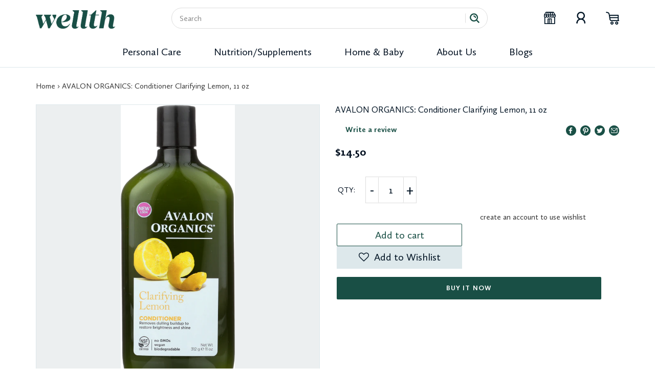

--- FILE ---
content_type: text/html; charset=utf-8
request_url: https://shopwellth.com/products/654749351550-avalon-organics-conditioner-clarifying-lemon-11-oz
body_size: 29045
content:
<!doctype html>
<html class="no-js" lang="en">
<head>
  <meta charset="utf-8">
  <meta http-equiv="X-UA-Compatible" content="IE=edge,chrome=1">
  <meta name="viewport" content="width=device-width,initial-scale=1">
  <meta name="theme-color" content="#194f45">

  <link rel="preconnect" href="https://cdn.shopify.com" crossorigin>
  <link rel="preconnect" href="https://fonts.shopifycdn.com" crossorigin>
  <link rel="preconnect" href="https://monorail-edge.shopifysvc.com"><link rel="preload" href="//shopwellth.com/cdn/shop/t/3/assets/theme.css?v=136619971045174987231617824202" as="style">
  <link rel="preload" as="font" href="//shopwellth.com/cdn/fonts/catamaran/catamaran_n4.97787e924c88922c7d20919761339dda1e5276ad.woff2" type="font/woff2" crossorigin>
  <link rel="preload" as="font" href="//shopwellth.com/cdn/fonts/catamaran/catamaran_n4.97787e924c88922c7d20919761339dda1e5276ad.woff2" type="font/woff2" crossorigin>
  <link rel="preload" as="font" href="//shopwellth.com/cdn/fonts/catamaran/catamaran_n7.c7720328a326501d0a4fcb3373c1ca68129c3c78.woff2" type="font/woff2" crossorigin>
  <link rel="preload" href="//shopwellth.com/cdn/shop/t/3/assets/theme.js?v=140869348110754777901617824203" as="script">
  <link rel="preload" href="//shopwellth.com/cdn/shop/t/3/assets/lazysizes.js?v=63098554868324070131617824195" as="script"><link rel="canonical" href="https://shopwellth.com/products/654749351550-avalon-organics-conditioner-clarifying-lemon-11-oz"><link rel="shortcut icon" href="//shopwellth.com/cdn/shop/files/wellthplus_32x32.png?v=1617863089" type="image/png"><title>AVALON ORGANICS: Conditioner Clarifying Lemon, 11 oz
&ndash; Shop Wellth</title><meta name="description" content="For hair that is dull or lackluster, a medley of lemon essential oil, quinoa protein, chamomile extract, aloe and vitamin E gently condition and seal the hair cuticle. The result: natural highlights, color and shine are restored. NSF/ANSI 305 certified No GMOs Vegan Biodegradable No parabens No phthalates No synthetic "><!-- /snippets/social-meta-tags.liquid -->


<meta property="og:site_name" content="Shop Wellth">
<meta property="og:url" content="https://shopwellth.com/products/654749351550-avalon-organics-conditioner-clarifying-lemon-11-oz">
<meta property="og:title" content="AVALON ORGANICS: Conditioner Clarifying Lemon, 11 oz">
<meta property="og:type" content="product">
<meta property="og:description" content="For hair that is dull or lackluster, a medley of lemon essential oil, quinoa protein, chamomile extract, aloe and vitamin E gently condition and seal the hair cuticle. The result: natural highlights, color and shine are restored. NSF/ANSI 305 certified No GMOs Vegan Biodegradable No parabens No phthalates No synthetic "><meta property="og:image" content="http://shopwellth.com/cdn/shop/products/654749351550_C1N1_1.jpg?v=1619203595">
  <meta property="og:image:secure_url" content="https://shopwellth.com/cdn/shop/products/654749351550_C1N1_1.jpg?v=1619203595">
  <meta property="og:image:width" content="420">
  <meta property="og:image:height" content="1000">
  <meta property="og:price:amount" content="14.50">
  <meta property="og:price:currency" content="USD">



  <meta name="twitter:site" content="@ShopWellth">

<meta name="twitter:card" content="summary_large_image">
<meta name="twitter:title" content="AVALON ORGANICS: Conditioner Clarifying Lemon, 11 oz">
<meta name="twitter:description" content="For hair that is dull or lackluster, a medley of lemon essential oil, quinoa protein, chamomile extract, aloe and vitamin E gently condition and seal the hair cuticle. The result: natural highlights, color and shine are restored. NSF/ANSI 305 certified No GMOs Vegan Biodegradable No parabens No phthalates No synthetic ">

  
<style data-shopify>
:root {
    --color-text: #3a3a3a;
    --color-text-rgb: 58, 58, 58;
    --color-body-text: #333232;
    --color-sale-text: #EA0606;
    --color-small-button-text-border: #3a3a3a;
    --color-text-field: #ffffff;
    --color-text-field-text: #3a3a3a;
    --color-text-field-text-rgb: 58, 58, 58;

    --color-btn-primary: #194f45;
    --color-btn-primary-darker: #0d2823;
    --color-btn-primary-text: #ffffff;

    --color-blankstate: rgba(51, 50, 50, 0.35);
    --color-blankstate-border: rgba(51, 50, 50, 0.2);
    --color-blankstate-background: rgba(51, 50, 50, 0.1);

    --color-text-focus:#606060;
    --color-overlay-text-focus:#e6e6e6;
    --color-btn-primary-focus:#2b8978;
    --color-btn-social-focus:rgba(64, 64, 64, 0.0);
    --color-small-button-text-border-focus:#606060;
    --predictive-search-focus:#f2f2f2;

    --color-body: #ffffff;
    --color-bg: #ffffff;
    --color-bg-rgb: 255, 255, 255;
    --color-bg-alt: rgba(51, 50, 50, 0.05);
    --color-bg-currency-selector: rgba(51, 50, 50, 0.2);

    --color-overlay-title-text: #ffffff;
    --color-image-overlay: #ffffff;
    --color-image-overlay-rgb: 255, 255, 255;--opacity-image-overlay: 0.0;--hover-overlay-opacity: 0.4;

    --color-border: rgba(0,0,0,0);
    --color-border-form: rgba(0,0,0,0);
    --color-border-form-darker: rgba(0, 0, 0, 0.0);

    --svg-select-icon: url(//shopwellth.com/cdn/shop/t/3/assets/ico-select.svg?v=9708592125115738411622141069);
    --slick-img-url: url(//shopwellth.com/cdn/shop/t/3/assets/ajax-loader.gif?v=41356863302472015721617824185);

    --font-weight-body--bold: 700;
    --font-weight-body--bolder: 700;

    --font-stack-header: Catamaran, sans-serif;
    --font-style-header: normal;
    --font-weight-header: 400;

    --font-stack-body: Catamaran, sans-serif;
    --font-style-body: normal;
    --font-weight-body: 400;

    --font-size-header: 26;

    --font-size-base: 15;

    --font-h1-desktop: 35;
    --font-h1-mobile: 32;
    --font-h2-desktop: 20;
    --font-h2-mobile: 18;
    --font-h3-mobile: 20;
    --font-h4-desktop: 17;
    --font-h4-mobile: 15;
    --font-h5-desktop: 15;
    --font-h5-mobile: 13;
    --font-h6-desktop: 14;
    --font-h6-mobile: 12;

    --font-mega-title-large-desktop: 65;

    --font-rich-text-large: 17;
    --font-rich-text-small: 13;

    
--color-video-bg: #f2f2f2;

    
    --global-color-image-loader-primary: rgba(58, 58, 58, 0.06);
    --global-color-image-loader-secondary: rgba(58, 58, 58, 0.12);
  }
</style>


  <style>*,::after,::before{box-sizing:border-box}body{margin:0}body,html{background-color:var(--color-body)}body,button{font-size:calc(var(--font-size-base) * 1px);font-family:var(--font-stack-body);font-style:var(--font-style-body);font-weight:var(--font-weight-body);color:var(--color-text);line-height:1.5}body,button{-webkit-font-smoothing:antialiased;-webkit-text-size-adjust:100%}.border-bottom{border-bottom:1px solid var(--color-border)}.btn--link{background-color:transparent;border:0;margin:0;color:var(--color-text);text-align:left}.text-right{text-align:right}.icon{display:inline-block;width:20px;height:20px;vertical-align:middle;fill:currentColor}.icon__fallback-text,.visually-hidden{position:absolute!important;overflow:hidden;clip:rect(0 0 0 0);height:1px;width:1px;margin:-1px;padding:0;border:0}svg.icon:not(.icon--full-color) circle,svg.icon:not(.icon--full-color) ellipse,svg.icon:not(.icon--full-color) g,svg.icon:not(.icon--full-color) line,svg.icon:not(.icon--full-color) path,svg.icon:not(.icon--full-color) polygon,svg.icon:not(.icon--full-color) polyline,svg.icon:not(.icon--full-color) rect,symbol.icon:not(.icon--full-color) circle,symbol.icon:not(.icon--full-color) ellipse,symbol.icon:not(.icon--full-color) g,symbol.icon:not(.icon--full-color) line,symbol.icon:not(.icon--full-color) path,symbol.icon:not(.icon--full-color) polygon,symbol.icon:not(.icon--full-color) polyline,symbol.icon:not(.icon--full-color) rect{fill:inherit;stroke:inherit}li{list-style:none}.list--inline{padding:0;margin:0}.list--inline>li{display:inline-block;margin-bottom:0;vertical-align:middle}a{color:var(--color-text);text-decoration:none}.h1,.h2,h1,h2{margin:0 0 17.5px;font-family:var(--font-stack-header);font-style:var(--font-style-header);font-weight:var(--font-weight-header);line-height:1.2;overflow-wrap:break-word;word-wrap:break-word}.h1 a,.h2 a,h1 a,h2 a{color:inherit;text-decoration:none;font-weight:inherit}.h1,h1{font-size:calc(((var(--font-h1-desktop))/ (var(--font-size-base))) * 1em);text-transform:none;letter-spacing:0}@media only screen and (max-width:749px){.h1,h1{font-size:calc(((var(--font-h1-mobile))/ (var(--font-size-base))) * 1em)}}.h2,h2{font-size:calc(((var(--font-h2-desktop))/ (var(--font-size-base))) * 1em);text-transform:uppercase;letter-spacing:.1em}@media only screen and (max-width:749px){.h2,h2{font-size:calc(((var(--font-h2-mobile))/ (var(--font-size-base))) * 1em)}}p{color:var(--color-body-text);margin:0 0 19.44444px}@media only screen and (max-width:749px){p{font-size:calc(((var(--font-size-base) - 1)/ (var(--font-size-base))) * 1em)}}p:last-child{margin-bottom:0}@media only screen and (max-width:749px){.small--hide{display:none!important}}.grid{list-style:none;margin:0;padding:0;margin-left:-30px}.grid::after{content:'';display:table;clear:both}@media only screen and (max-width:749px){.grid{margin-left:-22px}}.grid::after{content:'';display:table;clear:both}.grid--no-gutters{margin-left:0}.grid--no-gutters .grid__item{padding-left:0}.grid--table{display:table;table-layout:fixed;width:100%}.grid--table>.grid__item{float:none;display:table-cell;vertical-align:middle}.grid__item{float:left;padding-left:30px;width:100%}@media only screen and (max-width:749px){.grid__item{padding-left:22px}}.grid__item[class*="--push"]{position:relative}@media only screen and (min-width:750px){.medium-up--one-quarter{width:25%}.medium-up--push-one-third{width:33.33%}.medium-up--one-half{width:50%}.medium-up--push-one-third{left:33.33%;position:relative}}.site-header{position:relative;background-color:var(--color-body)}@media only screen and (max-width:749px){.site-header{border-bottom:1px solid var(--color-border)}}@media only screen and (min-width:750px){.site-header{padding:0 55px}.site-header.logo--center{padding-top:30px}}.site-header__logo{margin:15px 0}.logo-align--center .site-header__logo{text-align:center;margin:0 auto}@media only screen and (max-width:749px){.logo-align--center .site-header__logo{text-align:left;margin:15px 0}}@media only screen and (max-width:749px){.site-header__logo{padding-left:22px;text-align:left}.site-header__logo img{margin:0}}.site-header__logo-link{display:inline-block;word-break:break-word}@media only screen and (min-width:750px){.logo-align--center .site-header__logo-link{margin:0 auto}}.site-header__logo-image{display:block}@media only screen and (min-width:750px){.site-header__logo-image{margin:0 auto}}.site-header__logo-image img{width:100%}.site-header__logo-image--centered img{margin:0 auto}.site-header__logo img{display:block}.site-header__icons{position:relative;white-space:nowrap}@media only screen and (max-width:749px){.site-header__icons{width:auto;padding-right:13px}.site-header__icons .btn--link,.site-header__icons .site-header__cart{font-size:calc(((var(--font-size-base))/ (var(--font-size-base))) * 1em)}}.site-header__icons-wrapper{position:relative;display:-webkit-flex;display:-ms-flexbox;display:flex;width:100%;-ms-flex-align:center;-webkit-align-items:center;-moz-align-items:center;-ms-align-items:center;-o-align-items:center;align-items:center;-webkit-justify-content:flex-end;-ms-justify-content:flex-end;justify-content:flex-end}.site-header__account,.site-header__cart,.site-header__search{position:relative}.site-header__search.site-header__icon{display:none}@media only screen and (min-width:1400px){.site-header__search.site-header__icon{display:block}}.site-header__search-toggle{display:block}@media only screen and (min-width:750px){.site-header__account,.site-header__cart{padding:10px 11px}}.site-header__cart-title,.site-header__search-title{position:absolute!important;overflow:hidden;clip:rect(0 0 0 0);height:1px;width:1px;margin:-1px;padding:0;border:0;display:block;vertical-align:middle}.site-header__cart-title{margin-right:3px}.site-header__cart-count{display:flex;align-items:center;justify-content:center;position:absolute;right:.4rem;top:.2rem;font-weight:700;background-color:var(--color-btn-primary);color:var(--color-btn-primary-text);border-radius:50%;min-width:1em;height:1em}.site-header__cart-count span{font-family:HelveticaNeue,"Helvetica Neue",Helvetica,Arial,sans-serif;font-size:calc(11em / 16);line-height:1}@media only screen and (max-width:749px){.site-header__cart-count{top:calc(7em / 16);right:0;border-radius:50%;min-width:calc(19em / 16);height:calc(19em / 16)}}@media only screen and (max-width:749px){.site-header__cart-count span{padding:.25em calc(6em / 16);font-size:12px}}.site-header__menu{display:none}@media only screen and (max-width:749px){.site-header__icon{display:inline-block;vertical-align:middle;padding:10px 11px;margin:0}}@media only screen and (min-width:750px){.site-header__icon .icon-search{margin-right:3px}}.announcement-bar{z-index:10;position:relative;text-align:center;border-bottom:1px solid transparent;padding:2px}.announcement-bar__link{display:block}.announcement-bar__message{display:block;padding:11px 22px;font-size:calc(((16)/ (var(--font-size-base))) * 1em);font-weight:var(--font-weight-header)}@media only screen and (min-width:750px){.announcement-bar__message{padding-left:55px;padding-right:55px}}.site-nav{position:relative;padding:0;text-align:center;margin:25px 0}.site-nav a{padding:3px 10px}.site-nav__link{display:block;white-space:nowrap}.site-nav--centered .site-nav__link{padding-top:0}.site-nav__link .icon-chevron-down{width:calc(8em / 16);height:calc(8em / 16);margin-left:.5rem}.site-nav__label{border-bottom:1px solid transparent}.site-nav__link--active .site-nav__label{border-bottom-color:var(--color-text)}.site-nav__link--button{border:none;background-color:transparent;padding:3px 10px}.site-header__mobile-nav{z-index:11;position:relative;background-color:var(--color-body)}@media only screen and (max-width:749px){.site-header__mobile-nav{display:-webkit-flex;display:-ms-flexbox;display:flex;width:100%;-ms-flex-align:center;-webkit-align-items:center;-moz-align-items:center;-ms-align-items:center;-o-align-items:center;align-items:center}}.mobile-nav--open .icon-close{display:none}.main-content{opacity:0}.main-content .shopify-section{display:none}.main-content .shopify-section:first-child{display:inherit}.critical-hidden{display:none}</style>

  <script>
    window.performance.mark('debut:theme_stylesheet_loaded.start');

    function onLoadStylesheet() {
      performance.mark('debut:theme_stylesheet_loaded.end');
      performance.measure('debut:theme_stylesheet_loaded', 'debut:theme_stylesheet_loaded.start', 'debut:theme_stylesheet_loaded.end');

      var url = "//shopwellth.com/cdn/shop/t/3/assets/theme.css?v=136619971045174987231617824202";
      var link = document.querySelector('link[href="' + url + '"]');
      link.loaded = true;
      link.dispatchEvent(new Event('load'));
    }
  </script>

  <link rel="stylesheet" href="//shopwellth.com/cdn/shop/t/3/assets/theme.css?v=136619971045174987231617824202" type="text/css" media="print" onload="this.media='all';onLoadStylesheet()">

  <style>
    @font-face {
  font-family: Catamaran;
  font-weight: 400;
  font-style: normal;
  font-display: swap;
  src: url("//shopwellth.com/cdn/fonts/catamaran/catamaran_n4.97787e924c88922c7d20919761339dda1e5276ad.woff2") format("woff2"),
       url("//shopwellth.com/cdn/fonts/catamaran/catamaran_n4.cfda140ba68e3253077b759e3de0d67c4d8b231e.woff") format("woff");
}

    @font-face {
  font-family: Catamaran;
  font-weight: 400;
  font-style: normal;
  font-display: swap;
  src: url("//shopwellth.com/cdn/fonts/catamaran/catamaran_n4.97787e924c88922c7d20919761339dda1e5276ad.woff2") format("woff2"),
       url("//shopwellth.com/cdn/fonts/catamaran/catamaran_n4.cfda140ba68e3253077b759e3de0d67c4d8b231e.woff") format("woff");
}

    @font-face {
  font-family: Catamaran;
  font-weight: 700;
  font-style: normal;
  font-display: swap;
  src: url("//shopwellth.com/cdn/fonts/catamaran/catamaran_n7.c7720328a326501d0a4fcb3373c1ca68129c3c78.woff2") format("woff2"),
       url("//shopwellth.com/cdn/fonts/catamaran/catamaran_n7.546366ab8abd7a13c41dd63a25b42966c7f197f4.woff") format("woff");
}

    @font-face {
  font-family: Catamaran;
  font-weight: 700;
  font-style: normal;
  font-display: swap;
  src: url("//shopwellth.com/cdn/fonts/catamaran/catamaran_n7.c7720328a326501d0a4fcb3373c1ca68129c3c78.woff2") format("woff2"),
       url("//shopwellth.com/cdn/fonts/catamaran/catamaran_n7.546366ab8abd7a13c41dd63a25b42966c7f197f4.woff") format("woff");
}

    
    
  </style>

  <script>
    var theme = {
      breakpoints: {
        medium: 750,
        large: 990,
        widescreen: 1400
      },
      strings: {
        addToCart: "Add to cart",
        soldOut: "Sold out",
        unavailable: "Unavailable",
        regularPrice: "Regular price",
        salePrice: "Sale price",
        sale: "Sale",
        fromLowestPrice: "from [price]",
        vendor: "Vendor",
        showMore: "Show More",
        showLess: "Show Less",
        searchFor: "Search for",
        addressError: "Error looking up that address",
        addressNoResults: "No results for that address",
        addressQueryLimit: "You have exceeded the Google API usage limit. Consider upgrading to a \u003ca href=\"https:\/\/developers.google.com\/maps\/premium\/usage-limits\"\u003ePremium Plan\u003c\/a\u003e.",
        authError: "There was a problem authenticating your Google Maps account.",
        newWindow: "Opens in a new window.",
        external: "Opens external website.",
        newWindowExternal: "Opens external website in a new window.",
        removeLabel: "Remove [product]",
        update: "Update",
        quantity: "Quantity",
        discountedTotal: "Discounted total",
        regularTotal: "Regular total",
        priceColumn: "See Price column for discount details.",
        quantityMinimumMessage: "Quantity must be 1 or more",
        cartError: "There was an error while updating your cart. Please try again.",
        removedItemMessage: "Removed \u003cspan class=\"cart__removed-product-details\"\u003e([quantity]) [link]\u003c\/span\u003e from your cart.",
        unitPrice: "Unit price",
        unitPriceSeparator: "per",
        oneCartCount: "1 item",
        otherCartCount: "[count] items",
        quantityLabel: "Quantity: [count]",
        products: "Products",
        loading: "Loading",
        number_of_results: "[result_number] of [results_count]",
        number_of_results_found: "[results_count] results found",
        one_result_found: "1 result found"
      },
      moneyFormat: "${{amount}}",
      moneyFormatWithCurrency: "${{amount}} USD",
      settings: {
        predictiveSearchEnabled: true,
        predictiveSearchShowPrice: false,
        predictiveSearchShowVendor: false
      },
      stylesheet: "//shopwellth.com/cdn/shop/t/3/assets/theme.css?v=136619971045174987231617824202"
    }

    document.documentElement.className = document.documentElement.className.replace('no-js', 'js');
  </script>
  
  <link href="//shopwellth.com/cdn/shop/t/3/assets/custom.css?v=133496639411518246611622007573" rel="stylesheet" type="text/css" media="all" />
<script src="//shopwellth.com/cdn/shop/t/3/assets/theme.js?v=140869348110754777901617824203" defer="defer"></script>
  <script src="//shopwellth.com/cdn/shop/t/3/assets/lazysizes.js?v=63098554868324070131617824195" async="async"></script>

  <link rel="stylesheet" type="text/css" href="https://cdnjs.cloudflare.com/ajax/libs/slick-carousel/1.9.0/slick.css"/>
	<link rel="stylesheet" type="text/css" href="https://cdnjs.cloudflare.com/ajax/libs/slick-carousel/1.9.0/slick-theme.css"/>
	

  
  <script type="text/javascript">
    if (window.MSInputMethodContext && document.documentMode) {
      var scripts = document.getElementsByTagName('script')[0];
      var polyfill = document.createElement("script");
      polyfill.defer = true;
      polyfill.src = "//shopwellth.com/cdn/shop/t/3/assets/ie11CustomProperties.min.js?v=146208399201472936201617824194";

      scripts.parentNode.insertBefore(polyfill, scripts);
    }
  </script>

  <script>window.performance && window.performance.mark && window.performance.mark('shopify.content_for_header.start');</script><meta id="shopify-digital-wallet" name="shopify-digital-wallet" content="/51299385553/digital_wallets/dialog">
<meta name="shopify-checkout-api-token" content="57e9a45daaacffb27c09b15409cd7597">
<meta id="in-context-paypal-metadata" data-shop-id="51299385553" data-venmo-supported="true" data-environment="production" data-locale="en_US" data-paypal-v4="true" data-currency="USD">
<link rel="alternate" type="application/json+oembed" href="https://shopwellth.com/products/654749351550-avalon-organics-conditioner-clarifying-lemon-11-oz.oembed">
<script async="async" src="/checkouts/internal/preloads.js?locale=en-US"></script>
<script id="shopify-features" type="application/json">{"accessToken":"57e9a45daaacffb27c09b15409cd7597","betas":["rich-media-storefront-analytics"],"domain":"shopwellth.com","predictiveSearch":true,"shopId":51299385553,"locale":"en"}</script>
<script>var Shopify = Shopify || {};
Shopify.shop = "shop-wellth.myshopify.com";
Shopify.locale = "en";
Shopify.currency = {"active":"USD","rate":"1.0"};
Shopify.country = "US";
Shopify.theme = {"name":"Copy of Welth","id":121572131025,"schema_name":"Debut","schema_version":"17.9.2","theme_store_id":796,"role":"main"};
Shopify.theme.handle = "null";
Shopify.theme.style = {"id":null,"handle":null};
Shopify.cdnHost = "shopwellth.com/cdn";
Shopify.routes = Shopify.routes || {};
Shopify.routes.root = "/";</script>
<script type="module">!function(o){(o.Shopify=o.Shopify||{}).modules=!0}(window);</script>
<script>!function(o){function n(){var o=[];function n(){o.push(Array.prototype.slice.apply(arguments))}return n.q=o,n}var t=o.Shopify=o.Shopify||{};t.loadFeatures=n(),t.autoloadFeatures=n()}(window);</script>
<script id="shop-js-analytics" type="application/json">{"pageType":"product"}</script>
<script defer="defer" async type="module" src="//shopwellth.com/cdn/shopifycloud/shop-js/modules/v2/client.init-shop-cart-sync_C5BV16lS.en.esm.js"></script>
<script defer="defer" async type="module" src="//shopwellth.com/cdn/shopifycloud/shop-js/modules/v2/chunk.common_CygWptCX.esm.js"></script>
<script type="module">
  await import("//shopwellth.com/cdn/shopifycloud/shop-js/modules/v2/client.init-shop-cart-sync_C5BV16lS.en.esm.js");
await import("//shopwellth.com/cdn/shopifycloud/shop-js/modules/v2/chunk.common_CygWptCX.esm.js");

  window.Shopify.SignInWithShop?.initShopCartSync?.({"fedCMEnabled":true,"windoidEnabled":true});

</script>
<script>(function() {
  var isLoaded = false;
  function asyncLoad() {
    if (isLoaded) return;
    isLoaded = true;
    var urls = ["https:\/\/assets.smartwishlist.webmarked.net\/static\/v6\/smartwishlist.js?shop=shop-wellth.myshopify.com","https:\/\/instafeed.nfcube.com\/cdn\/820af41e2f44e7e524f4ec25647f7f82.js?shop=shop-wellth.myshopify.com"];
    for (var i = 0; i < urls.length; i++) {
      var s = document.createElement('script');
      s.type = 'text/javascript';
      s.async = true;
      s.src = urls[i];
      var x = document.getElementsByTagName('script')[0];
      x.parentNode.insertBefore(s, x);
    }
  };
  if(window.attachEvent) {
    window.attachEvent('onload', asyncLoad);
  } else {
    window.addEventListener('load', asyncLoad, false);
  }
})();</script>
<script id="__st">var __st={"a":51299385553,"offset":-18000,"reqid":"3663ee9f-ef1f-4152-8de8-210f1d10f1bb-1768743568","pageurl":"shopwellth.com\/products\/654749351550-avalon-organics-conditioner-clarifying-lemon-11-oz","u":"68f977a6ef04","p":"product","rtyp":"product","rid":6589721575633};</script>
<script>window.ShopifyPaypalV4VisibilityTracking = true;</script>
<script id="captcha-bootstrap">!function(){'use strict';const t='contact',e='account',n='new_comment',o=[[t,t],['blogs',n],['comments',n],[t,'customer']],c=[[e,'customer_login'],[e,'guest_login'],[e,'recover_customer_password'],[e,'create_customer']],r=t=>t.map((([t,e])=>`form[action*='/${t}']:not([data-nocaptcha='true']) input[name='form_type'][value='${e}']`)).join(','),a=t=>()=>t?[...document.querySelectorAll(t)].map((t=>t.form)):[];function s(){const t=[...o],e=r(t);return a(e)}const i='password',u='form_key',d=['recaptcha-v3-token','g-recaptcha-response','h-captcha-response',i],f=()=>{try{return window.sessionStorage}catch{return}},m='__shopify_v',_=t=>t.elements[u];function p(t,e,n=!1){try{const o=window.sessionStorage,c=JSON.parse(o.getItem(e)),{data:r}=function(t){const{data:e,action:n}=t;return t[m]||n?{data:e,action:n}:{data:t,action:n}}(c);for(const[e,n]of Object.entries(r))t.elements[e]&&(t.elements[e].value=n);n&&o.removeItem(e)}catch(o){console.error('form repopulation failed',{error:o})}}const l='form_type',E='cptcha';function T(t){t.dataset[E]=!0}const w=window,h=w.document,L='Shopify',v='ce_forms',y='captcha';let A=!1;((t,e)=>{const n=(g='f06e6c50-85a8-45c8-87d0-21a2b65856fe',I='https://cdn.shopify.com/shopifycloud/storefront-forms-hcaptcha/ce_storefront_forms_captcha_hcaptcha.v1.5.2.iife.js',D={infoText:'Protected by hCaptcha',privacyText:'Privacy',termsText:'Terms'},(t,e,n)=>{const o=w[L][v],c=o.bindForm;if(c)return c(t,g,e,D).then(n);var r;o.q.push([[t,g,e,D],n]),r=I,A||(h.body.append(Object.assign(h.createElement('script'),{id:'captcha-provider',async:!0,src:r})),A=!0)});var g,I,D;w[L]=w[L]||{},w[L][v]=w[L][v]||{},w[L][v].q=[],w[L][y]=w[L][y]||{},w[L][y].protect=function(t,e){n(t,void 0,e),T(t)},Object.freeze(w[L][y]),function(t,e,n,w,h,L){const[v,y,A,g]=function(t,e,n){const i=e?o:[],u=t?c:[],d=[...i,...u],f=r(d),m=r(i),_=r(d.filter((([t,e])=>n.includes(e))));return[a(f),a(m),a(_),s()]}(w,h,L),I=t=>{const e=t.target;return e instanceof HTMLFormElement?e:e&&e.form},D=t=>v().includes(t);t.addEventListener('submit',(t=>{const e=I(t);if(!e)return;const n=D(e)&&!e.dataset.hcaptchaBound&&!e.dataset.recaptchaBound,o=_(e),c=g().includes(e)&&(!o||!o.value);(n||c)&&t.preventDefault(),c&&!n&&(function(t){try{if(!f())return;!function(t){const e=f();if(!e)return;const n=_(t);if(!n)return;const o=n.value;o&&e.removeItem(o)}(t);const e=Array.from(Array(32),(()=>Math.random().toString(36)[2])).join('');!function(t,e){_(t)||t.append(Object.assign(document.createElement('input'),{type:'hidden',name:u})),t.elements[u].value=e}(t,e),function(t,e){const n=f();if(!n)return;const o=[...t.querySelectorAll(`input[type='${i}']`)].map((({name:t})=>t)),c=[...d,...o],r={};for(const[a,s]of new FormData(t).entries())c.includes(a)||(r[a]=s);n.setItem(e,JSON.stringify({[m]:1,action:t.action,data:r}))}(t,e)}catch(e){console.error('failed to persist form',e)}}(e),e.submit())}));const S=(t,e)=>{t&&!t.dataset[E]&&(n(t,e.some((e=>e===t))),T(t))};for(const o of['focusin','change'])t.addEventListener(o,(t=>{const e=I(t);D(e)&&S(e,y())}));const B=e.get('form_key'),M=e.get(l),P=B&&M;t.addEventListener('DOMContentLoaded',(()=>{const t=y();if(P)for(const e of t)e.elements[l].value===M&&p(e,B);[...new Set([...A(),...v().filter((t=>'true'===t.dataset.shopifyCaptcha))])].forEach((e=>S(e,t)))}))}(h,new URLSearchParams(w.location.search),n,t,e,['guest_login'])})(!0,!0)}();</script>
<script integrity="sha256-4kQ18oKyAcykRKYeNunJcIwy7WH5gtpwJnB7kiuLZ1E=" data-source-attribution="shopify.loadfeatures" defer="defer" src="//shopwellth.com/cdn/shopifycloud/storefront/assets/storefront/load_feature-a0a9edcb.js" crossorigin="anonymous"></script>
<script data-source-attribution="shopify.dynamic_checkout.dynamic.init">var Shopify=Shopify||{};Shopify.PaymentButton=Shopify.PaymentButton||{isStorefrontPortableWallets:!0,init:function(){window.Shopify.PaymentButton.init=function(){};var t=document.createElement("script");t.src="https://shopwellth.com/cdn/shopifycloud/portable-wallets/latest/portable-wallets.en.js",t.type="module",document.head.appendChild(t)}};
</script>
<script data-source-attribution="shopify.dynamic_checkout.buyer_consent">
  function portableWalletsHideBuyerConsent(e){var t=document.getElementById("shopify-buyer-consent"),n=document.getElementById("shopify-subscription-policy-button");t&&n&&(t.classList.add("hidden"),t.setAttribute("aria-hidden","true"),n.removeEventListener("click",e))}function portableWalletsShowBuyerConsent(e){var t=document.getElementById("shopify-buyer-consent"),n=document.getElementById("shopify-subscription-policy-button");t&&n&&(t.classList.remove("hidden"),t.removeAttribute("aria-hidden"),n.addEventListener("click",e))}window.Shopify?.PaymentButton&&(window.Shopify.PaymentButton.hideBuyerConsent=portableWalletsHideBuyerConsent,window.Shopify.PaymentButton.showBuyerConsent=portableWalletsShowBuyerConsent);
</script>
<script>
  function portableWalletsCleanup(e){e&&e.src&&console.error("Failed to load portable wallets script "+e.src);var t=document.querySelectorAll("shopify-accelerated-checkout .shopify-payment-button__skeleton, shopify-accelerated-checkout-cart .wallet-cart-button__skeleton"),e=document.getElementById("shopify-buyer-consent");for(let e=0;e<t.length;e++)t[e].remove();e&&e.remove()}function portableWalletsNotLoadedAsModule(e){e instanceof ErrorEvent&&"string"==typeof e.message&&e.message.includes("import.meta")&&"string"==typeof e.filename&&e.filename.includes("portable-wallets")&&(window.removeEventListener("error",portableWalletsNotLoadedAsModule),window.Shopify.PaymentButton.failedToLoad=e,"loading"===document.readyState?document.addEventListener("DOMContentLoaded",window.Shopify.PaymentButton.init):window.Shopify.PaymentButton.init())}window.addEventListener("error",portableWalletsNotLoadedAsModule);
</script>

<script type="module" src="https://shopwellth.com/cdn/shopifycloud/portable-wallets/latest/portable-wallets.en.js" onError="portableWalletsCleanup(this)" crossorigin="anonymous"></script>
<script nomodule>
  document.addEventListener("DOMContentLoaded", portableWalletsCleanup);
</script>

<link id="shopify-accelerated-checkout-styles" rel="stylesheet" media="screen" href="https://shopwellth.com/cdn/shopifycloud/portable-wallets/latest/accelerated-checkout-backwards-compat.css" crossorigin="anonymous">
<style id="shopify-accelerated-checkout-cart">
        #shopify-buyer-consent {
  margin-top: 1em;
  display: inline-block;
  width: 100%;
}

#shopify-buyer-consent.hidden {
  display: none;
}

#shopify-subscription-policy-button {
  background: none;
  border: none;
  padding: 0;
  text-decoration: underline;
  font-size: inherit;
  cursor: pointer;
}

#shopify-subscription-policy-button::before {
  box-shadow: none;
}

      </style>

<script>window.performance && window.performance.mark && window.performance.mark('shopify.content_for_header.end');</script>
<script src="https://cdn.shopify.com/extensions/019b97b0-6350-7631-8123-95494b086580/socialwidget-instafeed-78/assets/social-widget.min.js" type="text/javascript" defer="defer"></script>
<link href="https://monorail-edge.shopifysvc.com" rel="dns-prefetch">
<script>(function(){if ("sendBeacon" in navigator && "performance" in window) {try {var session_token_from_headers = performance.getEntriesByType('navigation')[0].serverTiming.find(x => x.name == '_s').description;} catch {var session_token_from_headers = undefined;}var session_cookie_matches = document.cookie.match(/_shopify_s=([^;]*)/);var session_token_from_cookie = session_cookie_matches && session_cookie_matches.length === 2 ? session_cookie_matches[1] : "";var session_token = session_token_from_headers || session_token_from_cookie || "";function handle_abandonment_event(e) {var entries = performance.getEntries().filter(function(entry) {return /monorail-edge.shopifysvc.com/.test(entry.name);});if (!window.abandonment_tracked && entries.length === 0) {window.abandonment_tracked = true;var currentMs = Date.now();var navigation_start = performance.timing.navigationStart;var payload = {shop_id: 51299385553,url: window.location.href,navigation_start,duration: currentMs - navigation_start,session_token,page_type: "product"};window.navigator.sendBeacon("https://monorail-edge.shopifysvc.com/v1/produce", JSON.stringify({schema_id: "online_store_buyer_site_abandonment/1.1",payload: payload,metadata: {event_created_at_ms: currentMs,event_sent_at_ms: currentMs}}));}}window.addEventListener('pagehide', handle_abandonment_event);}}());</script>
<script id="web-pixels-manager-setup">(function e(e,d,r,n,o){if(void 0===o&&(o={}),!Boolean(null===(a=null===(i=window.Shopify)||void 0===i?void 0:i.analytics)||void 0===a?void 0:a.replayQueue)){var i,a;window.Shopify=window.Shopify||{};var t=window.Shopify;t.analytics=t.analytics||{};var s=t.analytics;s.replayQueue=[],s.publish=function(e,d,r){return s.replayQueue.push([e,d,r]),!0};try{self.performance.mark("wpm:start")}catch(e){}var l=function(){var e={modern:/Edge?\/(1{2}[4-9]|1[2-9]\d|[2-9]\d{2}|\d{4,})\.\d+(\.\d+|)|Firefox\/(1{2}[4-9]|1[2-9]\d|[2-9]\d{2}|\d{4,})\.\d+(\.\d+|)|Chrom(ium|e)\/(9{2}|\d{3,})\.\d+(\.\d+|)|(Maci|X1{2}).+ Version\/(15\.\d+|(1[6-9]|[2-9]\d|\d{3,})\.\d+)([,.]\d+|)( \(\w+\)|)( Mobile\/\w+|) Safari\/|Chrome.+OPR\/(9{2}|\d{3,})\.\d+\.\d+|(CPU[ +]OS|iPhone[ +]OS|CPU[ +]iPhone|CPU IPhone OS|CPU iPad OS)[ +]+(15[._]\d+|(1[6-9]|[2-9]\d|\d{3,})[._]\d+)([._]\d+|)|Android:?[ /-](13[3-9]|1[4-9]\d|[2-9]\d{2}|\d{4,})(\.\d+|)(\.\d+|)|Android.+Firefox\/(13[5-9]|1[4-9]\d|[2-9]\d{2}|\d{4,})\.\d+(\.\d+|)|Android.+Chrom(ium|e)\/(13[3-9]|1[4-9]\d|[2-9]\d{2}|\d{4,})\.\d+(\.\d+|)|SamsungBrowser\/([2-9]\d|\d{3,})\.\d+/,legacy:/Edge?\/(1[6-9]|[2-9]\d|\d{3,})\.\d+(\.\d+|)|Firefox\/(5[4-9]|[6-9]\d|\d{3,})\.\d+(\.\d+|)|Chrom(ium|e)\/(5[1-9]|[6-9]\d|\d{3,})\.\d+(\.\d+|)([\d.]+$|.*Safari\/(?![\d.]+ Edge\/[\d.]+$))|(Maci|X1{2}).+ Version\/(10\.\d+|(1[1-9]|[2-9]\d|\d{3,})\.\d+)([,.]\d+|)( \(\w+\)|)( Mobile\/\w+|) Safari\/|Chrome.+OPR\/(3[89]|[4-9]\d|\d{3,})\.\d+\.\d+|(CPU[ +]OS|iPhone[ +]OS|CPU[ +]iPhone|CPU IPhone OS|CPU iPad OS)[ +]+(10[._]\d+|(1[1-9]|[2-9]\d|\d{3,})[._]\d+)([._]\d+|)|Android:?[ /-](13[3-9]|1[4-9]\d|[2-9]\d{2}|\d{4,})(\.\d+|)(\.\d+|)|Mobile Safari.+OPR\/([89]\d|\d{3,})\.\d+\.\d+|Android.+Firefox\/(13[5-9]|1[4-9]\d|[2-9]\d{2}|\d{4,})\.\d+(\.\d+|)|Android.+Chrom(ium|e)\/(13[3-9]|1[4-9]\d|[2-9]\d{2}|\d{4,})\.\d+(\.\d+|)|Android.+(UC? ?Browser|UCWEB|U3)[ /]?(15\.([5-9]|\d{2,})|(1[6-9]|[2-9]\d|\d{3,})\.\d+)\.\d+|SamsungBrowser\/(5\.\d+|([6-9]|\d{2,})\.\d+)|Android.+MQ{2}Browser\/(14(\.(9|\d{2,})|)|(1[5-9]|[2-9]\d|\d{3,})(\.\d+|))(\.\d+|)|K[Aa][Ii]OS\/(3\.\d+|([4-9]|\d{2,})\.\d+)(\.\d+|)/},d=e.modern,r=e.legacy,n=navigator.userAgent;return n.match(d)?"modern":n.match(r)?"legacy":"unknown"}(),u="modern"===l?"modern":"legacy",c=(null!=n?n:{modern:"",legacy:""})[u],f=function(e){return[e.baseUrl,"/wpm","/b",e.hashVersion,"modern"===e.buildTarget?"m":"l",".js"].join("")}({baseUrl:d,hashVersion:r,buildTarget:u}),m=function(e){var d=e.version,r=e.bundleTarget,n=e.surface,o=e.pageUrl,i=e.monorailEndpoint;return{emit:function(e){var a=e.status,t=e.errorMsg,s=(new Date).getTime(),l=JSON.stringify({metadata:{event_sent_at_ms:s},events:[{schema_id:"web_pixels_manager_load/3.1",payload:{version:d,bundle_target:r,page_url:o,status:a,surface:n,error_msg:t},metadata:{event_created_at_ms:s}}]});if(!i)return console&&console.warn&&console.warn("[Web Pixels Manager] No Monorail endpoint provided, skipping logging."),!1;try{return self.navigator.sendBeacon.bind(self.navigator)(i,l)}catch(e){}var u=new XMLHttpRequest;try{return u.open("POST",i,!0),u.setRequestHeader("Content-Type","text/plain"),u.send(l),!0}catch(e){return console&&console.warn&&console.warn("[Web Pixels Manager] Got an unhandled error while logging to Monorail."),!1}}}}({version:r,bundleTarget:l,surface:e.surface,pageUrl:self.location.href,monorailEndpoint:e.monorailEndpoint});try{o.browserTarget=l,function(e){var d=e.src,r=e.async,n=void 0===r||r,o=e.onload,i=e.onerror,a=e.sri,t=e.scriptDataAttributes,s=void 0===t?{}:t,l=document.createElement("script"),u=document.querySelector("head"),c=document.querySelector("body");if(l.async=n,l.src=d,a&&(l.integrity=a,l.crossOrigin="anonymous"),s)for(var f in s)if(Object.prototype.hasOwnProperty.call(s,f))try{l.dataset[f]=s[f]}catch(e){}if(o&&l.addEventListener("load",o),i&&l.addEventListener("error",i),u)u.appendChild(l);else{if(!c)throw new Error("Did not find a head or body element to append the script");c.appendChild(l)}}({src:f,async:!0,onload:function(){if(!function(){var e,d;return Boolean(null===(d=null===(e=window.Shopify)||void 0===e?void 0:e.analytics)||void 0===d?void 0:d.initialized)}()){var d=window.webPixelsManager.init(e)||void 0;if(d){var r=window.Shopify.analytics;r.replayQueue.forEach((function(e){var r=e[0],n=e[1],o=e[2];d.publishCustomEvent(r,n,o)})),r.replayQueue=[],r.publish=d.publishCustomEvent,r.visitor=d.visitor,r.initialized=!0}}},onerror:function(){return m.emit({status:"failed",errorMsg:"".concat(f," has failed to load")})},sri:function(e){var d=/^sha384-[A-Za-z0-9+/=]+$/;return"string"==typeof e&&d.test(e)}(c)?c:"",scriptDataAttributes:o}),m.emit({status:"loading"})}catch(e){m.emit({status:"failed",errorMsg:(null==e?void 0:e.message)||"Unknown error"})}}})({shopId: 51299385553,storefrontBaseUrl: "https://shopwellth.com",extensionsBaseUrl: "https://extensions.shopifycdn.com/cdn/shopifycloud/web-pixels-manager",monorailEndpoint: "https://monorail-edge.shopifysvc.com/unstable/produce_batch",surface: "storefront-renderer",enabledBetaFlags: ["2dca8a86"],webPixelsConfigList: [{"id":"218530001","configuration":"{\"config\":\"{\\\"pixel_id\\\":\\\"G-FPBGDNSL56\\\",\\\"gtag_events\\\":[{\\\"type\\\":\\\"purchase\\\",\\\"action_label\\\":\\\"G-FPBGDNSL56\\\"},{\\\"type\\\":\\\"page_view\\\",\\\"action_label\\\":\\\"G-FPBGDNSL56\\\"},{\\\"type\\\":\\\"view_item\\\",\\\"action_label\\\":\\\"G-FPBGDNSL56\\\"},{\\\"type\\\":\\\"search\\\",\\\"action_label\\\":\\\"G-FPBGDNSL56\\\"},{\\\"type\\\":\\\"add_to_cart\\\",\\\"action_label\\\":\\\"G-FPBGDNSL56\\\"},{\\\"type\\\":\\\"begin_checkout\\\",\\\"action_label\\\":\\\"G-FPBGDNSL56\\\"},{\\\"type\\\":\\\"add_payment_info\\\",\\\"action_label\\\":\\\"G-FPBGDNSL56\\\"}],\\\"enable_monitoring_mode\\\":false}\"}","eventPayloadVersion":"v1","runtimeContext":"OPEN","scriptVersion":"b2a88bafab3e21179ed38636efcd8a93","type":"APP","apiClientId":1780363,"privacyPurposes":[],"dataSharingAdjustments":{"protectedCustomerApprovalScopes":["read_customer_address","read_customer_email","read_customer_name","read_customer_personal_data","read_customer_phone"]}},{"id":"38568145","eventPayloadVersion":"v1","runtimeContext":"LAX","scriptVersion":"1","type":"CUSTOM","privacyPurposes":["ANALYTICS"],"name":"Google Analytics tag (migrated)"},{"id":"shopify-app-pixel","configuration":"{}","eventPayloadVersion":"v1","runtimeContext":"STRICT","scriptVersion":"0450","apiClientId":"shopify-pixel","type":"APP","privacyPurposes":["ANALYTICS","MARKETING"]},{"id":"shopify-custom-pixel","eventPayloadVersion":"v1","runtimeContext":"LAX","scriptVersion":"0450","apiClientId":"shopify-pixel","type":"CUSTOM","privacyPurposes":["ANALYTICS","MARKETING"]}],isMerchantRequest: false,initData: {"shop":{"name":"Shop Wellth","paymentSettings":{"currencyCode":"USD"},"myshopifyDomain":"shop-wellth.myshopify.com","countryCode":"US","storefrontUrl":"https:\/\/shopwellth.com"},"customer":null,"cart":null,"checkout":null,"productVariants":[{"price":{"amount":14.5,"currencyCode":"USD"},"product":{"title":"AVALON ORGANICS: Conditioner Clarifying Lemon, 11 oz","vendor":"AVALON ORGANICS","id":"6589721575633","untranslatedTitle":"AVALON ORGANICS: Conditioner Clarifying Lemon, 11 oz","url":"\/products\/654749351550-avalon-organics-conditioner-clarifying-lemon-11-oz","type":""},"id":"39497978839249","image":{"src":"\/\/shopwellth.com\/cdn\/shop\/products\/654749351550_C1N1_1.jpg?v=1619203595"},"sku":"KHFM00090324","title":"Default Title","untranslatedTitle":"Default Title"}],"purchasingCompany":null},},"https://shopwellth.com/cdn","fcfee988w5aeb613cpc8e4bc33m6693e112",{"modern":"","legacy":""},{"shopId":"51299385553","storefrontBaseUrl":"https:\/\/shopwellth.com","extensionBaseUrl":"https:\/\/extensions.shopifycdn.com\/cdn\/shopifycloud\/web-pixels-manager","surface":"storefront-renderer","enabledBetaFlags":"[\"2dca8a86\"]","isMerchantRequest":"false","hashVersion":"fcfee988w5aeb613cpc8e4bc33m6693e112","publish":"custom","events":"[[\"page_viewed\",{}],[\"product_viewed\",{\"productVariant\":{\"price\":{\"amount\":14.5,\"currencyCode\":\"USD\"},\"product\":{\"title\":\"AVALON ORGANICS: Conditioner Clarifying Lemon, 11 oz\",\"vendor\":\"AVALON ORGANICS\",\"id\":\"6589721575633\",\"untranslatedTitle\":\"AVALON ORGANICS: Conditioner Clarifying Lemon, 11 oz\",\"url\":\"\/products\/654749351550-avalon-organics-conditioner-clarifying-lemon-11-oz\",\"type\":\"\"},\"id\":\"39497978839249\",\"image\":{\"src\":\"\/\/shopwellth.com\/cdn\/shop\/products\/654749351550_C1N1_1.jpg?v=1619203595\"},\"sku\":\"KHFM00090324\",\"title\":\"Default Title\",\"untranslatedTitle\":\"Default Title\"}}]]"});</script><script>
  window.ShopifyAnalytics = window.ShopifyAnalytics || {};
  window.ShopifyAnalytics.meta = window.ShopifyAnalytics.meta || {};
  window.ShopifyAnalytics.meta.currency = 'USD';
  var meta = {"product":{"id":6589721575633,"gid":"gid:\/\/shopify\/Product\/6589721575633","vendor":"AVALON ORGANICS","type":"","handle":"654749351550-avalon-organics-conditioner-clarifying-lemon-11-oz","variants":[{"id":39497978839249,"price":1450,"name":"AVALON ORGANICS: Conditioner Clarifying Lemon, 11 oz","public_title":null,"sku":"KHFM00090324"}],"remote":false},"page":{"pageType":"product","resourceType":"product","resourceId":6589721575633,"requestId":"3663ee9f-ef1f-4152-8de8-210f1d10f1bb-1768743568"}};
  for (var attr in meta) {
    window.ShopifyAnalytics.meta[attr] = meta[attr];
  }
</script>
<script class="analytics">
  (function () {
    var customDocumentWrite = function(content) {
      var jquery = null;

      if (window.jQuery) {
        jquery = window.jQuery;
      } else if (window.Checkout && window.Checkout.$) {
        jquery = window.Checkout.$;
      }

      if (jquery) {
        jquery('body').append(content);
      }
    };

    var hasLoggedConversion = function(token) {
      if (token) {
        return document.cookie.indexOf('loggedConversion=' + token) !== -1;
      }
      return false;
    }

    var setCookieIfConversion = function(token) {
      if (token) {
        var twoMonthsFromNow = new Date(Date.now());
        twoMonthsFromNow.setMonth(twoMonthsFromNow.getMonth() + 2);

        document.cookie = 'loggedConversion=' + token + '; expires=' + twoMonthsFromNow;
      }
    }

    var trekkie = window.ShopifyAnalytics.lib = window.trekkie = window.trekkie || [];
    if (trekkie.integrations) {
      return;
    }
    trekkie.methods = [
      'identify',
      'page',
      'ready',
      'track',
      'trackForm',
      'trackLink'
    ];
    trekkie.factory = function(method) {
      return function() {
        var args = Array.prototype.slice.call(arguments);
        args.unshift(method);
        trekkie.push(args);
        return trekkie;
      };
    };
    for (var i = 0; i < trekkie.methods.length; i++) {
      var key = trekkie.methods[i];
      trekkie[key] = trekkie.factory(key);
    }
    trekkie.load = function(config) {
      trekkie.config = config || {};
      trekkie.config.initialDocumentCookie = document.cookie;
      var first = document.getElementsByTagName('script')[0];
      var script = document.createElement('script');
      script.type = 'text/javascript';
      script.onerror = function(e) {
        var scriptFallback = document.createElement('script');
        scriptFallback.type = 'text/javascript';
        scriptFallback.onerror = function(error) {
                var Monorail = {
      produce: function produce(monorailDomain, schemaId, payload) {
        var currentMs = new Date().getTime();
        var event = {
          schema_id: schemaId,
          payload: payload,
          metadata: {
            event_created_at_ms: currentMs,
            event_sent_at_ms: currentMs
          }
        };
        return Monorail.sendRequest("https://" + monorailDomain + "/v1/produce", JSON.stringify(event));
      },
      sendRequest: function sendRequest(endpointUrl, payload) {
        // Try the sendBeacon API
        if (window && window.navigator && typeof window.navigator.sendBeacon === 'function' && typeof window.Blob === 'function' && !Monorail.isIos12()) {
          var blobData = new window.Blob([payload], {
            type: 'text/plain'
          });

          if (window.navigator.sendBeacon(endpointUrl, blobData)) {
            return true;
          } // sendBeacon was not successful

        } // XHR beacon

        var xhr = new XMLHttpRequest();

        try {
          xhr.open('POST', endpointUrl);
          xhr.setRequestHeader('Content-Type', 'text/plain');
          xhr.send(payload);
        } catch (e) {
          console.log(e);
        }

        return false;
      },
      isIos12: function isIos12() {
        return window.navigator.userAgent.lastIndexOf('iPhone; CPU iPhone OS 12_') !== -1 || window.navigator.userAgent.lastIndexOf('iPad; CPU OS 12_') !== -1;
      }
    };
    Monorail.produce('monorail-edge.shopifysvc.com',
      'trekkie_storefront_load_errors/1.1',
      {shop_id: 51299385553,
      theme_id: 121572131025,
      app_name: "storefront",
      context_url: window.location.href,
      source_url: "//shopwellth.com/cdn/s/trekkie.storefront.cd680fe47e6c39ca5d5df5f0a32d569bc48c0f27.min.js"});

        };
        scriptFallback.async = true;
        scriptFallback.src = '//shopwellth.com/cdn/s/trekkie.storefront.cd680fe47e6c39ca5d5df5f0a32d569bc48c0f27.min.js';
        first.parentNode.insertBefore(scriptFallback, first);
      };
      script.async = true;
      script.src = '//shopwellth.com/cdn/s/trekkie.storefront.cd680fe47e6c39ca5d5df5f0a32d569bc48c0f27.min.js';
      first.parentNode.insertBefore(script, first);
    };
    trekkie.load(
      {"Trekkie":{"appName":"storefront","development":false,"defaultAttributes":{"shopId":51299385553,"isMerchantRequest":null,"themeId":121572131025,"themeCityHash":"4682620450393889041","contentLanguage":"en","currency":"USD","eventMetadataId":"364d7915-50dc-4a29-ac88-ccaa30ff7f79"},"isServerSideCookieWritingEnabled":true,"monorailRegion":"shop_domain","enabledBetaFlags":["65f19447"]},"Session Attribution":{},"S2S":{"facebookCapiEnabled":false,"source":"trekkie-storefront-renderer","apiClientId":580111}}
    );

    var loaded = false;
    trekkie.ready(function() {
      if (loaded) return;
      loaded = true;

      window.ShopifyAnalytics.lib = window.trekkie;

      var originalDocumentWrite = document.write;
      document.write = customDocumentWrite;
      try { window.ShopifyAnalytics.merchantGoogleAnalytics.call(this); } catch(error) {};
      document.write = originalDocumentWrite;

      window.ShopifyAnalytics.lib.page(null,{"pageType":"product","resourceType":"product","resourceId":6589721575633,"requestId":"3663ee9f-ef1f-4152-8de8-210f1d10f1bb-1768743568","shopifyEmitted":true});

      var match = window.location.pathname.match(/checkouts\/(.+)\/(thank_you|post_purchase)/)
      var token = match? match[1]: undefined;
      if (!hasLoggedConversion(token)) {
        setCookieIfConversion(token);
        window.ShopifyAnalytics.lib.track("Viewed Product",{"currency":"USD","variantId":39497978839249,"productId":6589721575633,"productGid":"gid:\/\/shopify\/Product\/6589721575633","name":"AVALON ORGANICS: Conditioner Clarifying Lemon, 11 oz","price":"14.50","sku":"KHFM00090324","brand":"AVALON ORGANICS","variant":null,"category":"","nonInteraction":true,"remote":false},undefined,undefined,{"shopifyEmitted":true});
      window.ShopifyAnalytics.lib.track("monorail:\/\/trekkie_storefront_viewed_product\/1.1",{"currency":"USD","variantId":39497978839249,"productId":6589721575633,"productGid":"gid:\/\/shopify\/Product\/6589721575633","name":"AVALON ORGANICS: Conditioner Clarifying Lemon, 11 oz","price":"14.50","sku":"KHFM00090324","brand":"AVALON ORGANICS","variant":null,"category":"","nonInteraction":true,"remote":false,"referer":"https:\/\/shopwellth.com\/products\/654749351550-avalon-organics-conditioner-clarifying-lemon-11-oz"});
      }
    });


        var eventsListenerScript = document.createElement('script');
        eventsListenerScript.async = true;
        eventsListenerScript.src = "//shopwellth.com/cdn/shopifycloud/storefront/assets/shop_events_listener-3da45d37.js";
        document.getElementsByTagName('head')[0].appendChild(eventsListenerScript);

})();</script>
  <script>
  if (!window.ga || (window.ga && typeof window.ga !== 'function')) {
    window.ga = function ga() {
      (window.ga.q = window.ga.q || []).push(arguments);
      if (window.Shopify && window.Shopify.analytics && typeof window.Shopify.analytics.publish === 'function') {
        window.Shopify.analytics.publish("ga_stub_called", {}, {sendTo: "google_osp_migration"});
      }
      console.error("Shopify's Google Analytics stub called with:", Array.from(arguments), "\nSee https://help.shopify.com/manual/promoting-marketing/pixels/pixel-migration#google for more information.");
    };
    if (window.Shopify && window.Shopify.analytics && typeof window.Shopify.analytics.publish === 'function') {
      window.Shopify.analytics.publish("ga_stub_initialized", {}, {sendTo: "google_osp_migration"});
    }
  }
</script>
<script
  defer
  src="https://shopwellth.com/cdn/shopifycloud/perf-kit/shopify-perf-kit-3.0.4.min.js"
  data-application="storefront-renderer"
  data-shop-id="51299385553"
  data-render-region="gcp-us-central1"
  data-page-type="product"
  data-theme-instance-id="121572131025"
  data-theme-name="Debut"
  data-theme-version="17.9.2"
  data-monorail-region="shop_domain"
  data-resource-timing-sampling-rate="10"
  data-shs="true"
  data-shs-beacon="true"
  data-shs-export-with-fetch="true"
  data-shs-logs-sample-rate="1"
  data-shs-beacon-endpoint="https://shopwellth.com/api/collect"
></script>
</head>

<body class="template-product">
  

  <a class="in-page-link visually-hidden skip-link" href="#MainContent">Skip to content</a><style data-shopify>

  .cart-popup {
    box-shadow: 1px 1px 10px 2px rgba(0, 0, 0, 0.5);
  }</style><div class="cart-popup-wrapper cart-popup-wrapper--hidden critical-hidden" role="dialog" aria-modal="true" aria-labelledby="CartPopupHeading" data-cart-popup-wrapper>
  <div class="cart-popup" data-cart-popup tabindex="-1">
    <div class="cart-popup__header">
      <h2 id="CartPopupHeading" class="cart-popup__heading">Just added to your cart</h2>
      <button class="cart-popup__close" aria-label="Close" data-cart-popup-close><svg aria-hidden="true" focusable="false" role="presentation" class="icon icon-close" viewBox="0 0 40 40"><path d="M23.868 20.015L39.117 4.78c1.11-1.108 1.11-2.77 0-3.877-1.109-1.108-2.773-1.108-3.882 0L19.986 16.137 4.737.904C3.628-.204 1.965-.204.856.904c-1.11 1.108-1.11 2.77 0 3.877l15.249 15.234L.855 35.248c-1.108 1.108-1.108 2.77 0 3.877.555.554 1.248.831 1.942.831s1.386-.277 1.94-.83l15.25-15.234 15.248 15.233c.555.554 1.248.831 1.941.831s1.387-.277 1.941-.83c1.11-1.109 1.11-2.77 0-3.878L23.868 20.015z" class="layer"/></svg></button>
    </div>
    <div class="cart-popup-item">
      <div class="cart-popup-item__image-wrapper hide" data-cart-popup-image-wrapper data-image-loading-animation></div>
      <div class="cart-popup-item__description">
        <div>
          <h3 class="cart-popup-item__title" data-cart-popup-title></h3>
          <ul class="product-details" aria-label="Product details" data-cart-popup-product-details></ul>
        </div>
        <div class="cart-popup-item__quantity">
          <span class="visually-hidden" data-cart-popup-quantity-label></span>
          <span aria-hidden="true">Qty:</span>
          <span aria-hidden="true" data-cart-popup-quantity></span>
        </div>
      </div>
    </div>

    <a href="/cart" class="cart-popup__cta-link btn btn--secondary-accent">
      View cart (<span data-cart-popup-cart-quantity></span>)
    </a>

    <div class="cart-popup__dismiss">
      <button class="cart-popup__dismiss-button text-link text-link--accent" data-cart-popup-dismiss>
        Continue shopping
      </button>
    </div>
  </div>
</div>

<div id="shopify-section-header" class="shopify-section">


<div data-section-id="header" data-section-type="header-section" data-header-section>
  

<div class="js-drawer-open-top" style="display: none;">
  <div id="SearchDrawer" class="search-bar drawer drawer--top critical-hidden" role="dialog" aria-modal="true" aria-label="Search" data-predictive-search-drawer>
  <div class="search-bar__interior">
    <div class="search-form__container" data-search-form-container>
      <form class="search-form search-bar__form" action="/search" method="get" role="search">
        <div class="search-form__input-wrapper">
          <input
            type="text"
            name="q"
            placeholder="Search"
            role="combobox"
            aria-autocomplete="list"
            aria-owns="predictive-search-results"
            aria-expanded="false"
            aria-label="Search"
            aria-haspopup="listbox"
            class="search-form__input search-bar__input"
            data-predictive-search-drawer-input
            data-base-url="/search"
          />
          <input type="hidden" name="options[prefix]" value="last" aria-hidden="true" />
          <div class="predictive-search-wrapper predictive-search-wrapper--drawer" data-predictive-search-mount="drawer"></div>
        </div>

        <button class="search-bar__submit search-form__submit"
          type="submit"
          data-search-form-submit>
          <svg aria-hidden="true" focusable="false" role="presentation" class="icon icon-search" viewBox="0 0 37 40"><path d="M35.6 36l-9.8-9.8c4.1-5.4 3.6-13.2-1.3-18.1-5.4-5.4-14.2-5.4-19.7 0-5.4 5.4-5.4 14.2 0 19.7 2.6 2.6 6.1 4.1 9.8 4.1 3 0 5.9-1 8.3-2.8l9.8 9.8c.4.4.9.6 1.4.6s1-.2 1.4-.6c.9-.9.9-2.1.1-2.9zm-20.9-8.2c-2.6 0-5.1-1-7-2.9-3.9-3.9-3.9-10.1 0-14C9.6 9 12.2 8 14.7 8s5.1 1 7 2.9c3.9 3.9 3.9 10.1 0 14-1.9 1.9-4.4 2.9-7 2.9z"/></svg>
          <span class="icon__fallback-text">Submit</span>
        </button>
      </form>

      <div class="search-bar__actions">
        <button type="button" class="btn--link search-bar__close js-drawer-close">
          <svg aria-hidden="true" focusable="false" role="presentation" class="icon icon-close" viewBox="0 0 40 40"><path d="M23.868 20.015L39.117 4.78c1.11-1.108 1.11-2.77 0-3.877-1.109-1.108-2.773-1.108-3.882 0L19.986 16.137 4.737.904C3.628-.204 1.965-.204.856.904c-1.11 1.108-1.11 2.77 0 3.877l15.249 15.234L.855 35.248c-1.108 1.108-1.108 2.77 0 3.877.555.554 1.248.831 1.942.831s1.386-.277 1.94-.83l15.25-15.234 15.248 15.233c.555.554 1.248.831 1.941.831s1.387-.277 1.941-.83c1.11-1.109 1.11-2.77 0-3.878L23.868 20.015z" class="layer"/></svg>
          <span class="icon__fallback-text">Close search</span>
        </button>
      </div>
    </div>
  </div>
</div>

</div>


  <header role="banner">
    
    <div class="container">
      <div class="headerMid">
        <div class="logo">
          <div class="burgerMenu"><img src="//shopwellth.com/cdn/shop/t/3/assets/burgermenu.png?v=136171141392531211511617824186"/></div>
          
            <a href="/" data-image-loading-animation>
              <img src="//shopwellth.com/cdn/shop/files/wellth_2048x2048.png?v=1616998619" width="155"/>
            </a>
          

        </div>
        <div class="headerSearch">
          <form action="/search" method="get" role="search">
            <input
              type="text"
              name="q"
              placeholder="Search"
              role="combobox"
              aria-autocomplete="list"
              aria-owns="predictive-search-results"
              aria-expanded="false"
              aria-label="Search"
              aria-haspopup="listbox"
              class="searchField"
              data-predictive-search-drawer-input
              data-base-url="/search"
            />
            <input type="hidden" name="options[prefix]" value="last" aria-hidden="true" />
            <div class="predictive-search-wrapper predictive-search-wrapper--drawer" data-predictive-search-mount="drawer"></div>

          <input type="image" class="searchbtn" src="//shopwellth.com/cdn/shop/t/3/assets/searchiconew.png?v=116910674037709173681617824201"/>
        </form>

        </div>
        <div class="headerAccounts">
          <ul>
            <li class="mobView"><img class="mobSearch" src="//shopwellth.com/cdn/shop/t/3/assets/searchicoB.png?v=166063061577709646121617824200"/></li>
            <li><a href="/"><img src="//shopwellth.com/cdn/shop/t/3/assets/storeico.png?v=2700287828336779211617824201"></a></li>
            
              
                <li><a href="/account/login">
                  <img src="//shopwellth.com/cdn/shop/t/3/assets/accountico.png?v=156724302908304661911617824184">
                </a></li>
              
            
            <li>
              <a href="/cart" class="site-header__icon-- site-header__cart--">
                <img src="//shopwellth.com/cdn/shop/t/3/assets/cartico.png?v=16297006403738394551617824190">
                <div id="CartCount" class="site-header__cart-count hide critical-hidden" data-cart-count-bubble>
                  <span data-cart-count>0</span>
                  <span class="icon__fallback-text medium-up--hide">items</span>
                </div>
              </a>
            </li>
          </ul>
        </div>
      </div>
    </div>
    <div class="headerMenu">
      <div class="container">
        <ul id="AccessibleNav" role="navigation">
          
            <li>
            <a href="/collections/personal-care" class="">Personal Care</a>
            
            <ul class="sublist">
                
              <li><a href= "/collections/bath-body" class="subArrow">Bath & Body</a>
              
              <ul class="grandchild">
                
                <li><a href= "/collections/bath-salts" class="">Bath Salts</a></li>
                
                <li><a href= "/collections/body-moisturizers" class="">Body Moisturizers</a></li>
                
                <li><a href= "/collections/body-scrubs-muds" class="">Body Scrubs & Muds</a></li>
                
                <li><a href= "/collections/body-soaps-and-gels" class="">Body Soaps And Gels</a></li>
                
                <li><a href= "/collections/deodorants-antiperspirants" class="">Deodorants & Antiperspirants</a></li>
                
                <li><a href= "/collections/feminine-care" class="">Feminine Care</a></li>
                
                <li><a href= "/collections/foot-care" class="">Foot Care</a></li>
                
                <li><a href= "/collections/hand-creams-lotions" class="">Hand Creams & Lotions</a></li>
                
                <li><a href= "/collections/hand-soap" class="">Hand Soap</a></li>
                
                <li><a href= "/collections/soap-bar" class="">Soap Bar</a></li>
                
                <li><a href= "/collections/sun-protection-tanning-lotions" class="">Sun Protection & Tanning Lotions</a></li>
                
                <li><a href= "/collections/shaving-products" class="">Shaving Products</a></li>
              
              </ul>
                 
              </li>
                
              <li><a href= "/collections/haircare" class="">Haircare</a>
                 
              </li>
                
              <li><a href= "/collections/beauty" class="subArrow">Beauty</a>
              
              <ul class="grandchild">
                
                <li><a href= "/collections/facial-care" class="">Facial Care</a></li>
                
                <li><a href= "/collections/makeup" class="">Makeup</a></li>
                
                <li><a href= "/collections/lip-care" class="">Lip Care</a></li>
              
              </ul>
                 
              </li>
                
              <li><a href= "/collections/oral-care" class="">Oral Care</a>
                 
              </li>
              
            </ul> 
             
            </li>
          
            <li>
            <a href="/collections/nutrition-supplements" class="">Nutrition/Supplements</a>
            
            <ul class="sublist">
                
              <li><a href= "/collections/supplements" class="subArrow">Supplements</a>
              
              <ul class="grandchild">
                
                <li><a href= "/collections/aromatherapy" class="">Aromatherapy</a></li>
                
                <li><a href= "/collections/allergies" class="">Allergies</a></li>
                
                <li><a href= "/collections/homeopathic-medicines" class="">Homeopathic Medicines</a></li>
                
                <li><a href= "/collections/probiotics" class="">Probiotics</a></li>
              
              </ul>
                 
              </li>
                
              <li><a href= "/collections/vitamins" class="subArrow">Vitamins</a>
              
              <ul class="grandchild">
                
                <li><a href= "/collections/liquid-multivitamins" class="">Liquid Multivitamins</a></li>
                
                <li><a href= "/collections/multivitamins" class="">Multivitamins</a></li>
                
                <li><a href= "/collections/personal-care-subcat-2" class="">Vitamin B</a></li>
                
                <li><a href= "/collections/personal-care-subcat" class="">Vitamin C</a></li>
              
              </ul>
                 
              </li>
                
              <li><a href= "/collections/nutrition-1" class="">Nutrition</a>
                 
              </li>
              
            </ul> 
             
            </li>
          
            <li>
            <a href="/collections/household-products" class="">Home & Baby</a>
            
            <ul class="sublist">
                
              <li><a href= "/collections/kids-baby" class="">Kids & Baby</a>
                 
              </li>
                
              <li><a href= "/collections/cleaning-supplies" class="subArrow">Cleaning Supplies</a>
              
              <ul class="grandchild">
                
                <li><a href= "/collections/household-cleaners" class="">Household Cleaners</a></li>
                
                <li><a href= "/collections/dishwashing" class="">Dishwashing</a></li>
                
                <li><a href= "/collections/laundry-fabric" class="">Laundry & Fabric</a></li>
              
              </ul>
                 
              </li>
                
              <li><a href= "/collections/personal-protection" class="subArrow">Personal Protection</a>
              
              <ul class="grandchild">
                
                <li><a href= "/collections/insect-pest-repellent" class="">Insect & Pest Repellent</a></li>
                
                <li><a href= "/collections/first-aid" class="">First Aid</a></li>
                
                <li><a href= "/collections/hand-sanitizers" class="">Hand Sanitizers</a></li>
              
              </ul>
                 
              </li>
              
            </ul> 
             
            </li>
          
            <li>
            <a href="/pages/about-us" class="">About Us</a>
             
            </li>
          
            <li>
            <a href="#" class="">Blogs</a>
            
            <ul class="sublist">
                
              <li><a href= "/blogs/10-tips-for-reducing-plastic-in-your-home/10-tips-for-reducing-plastic-in-your-home" class="">-10 Tips For Reducing Plastic In Your Home</a>
                 
              </li>
                
              <li><a href= "/blogs/natural-cleaning-products-a-beginner-s-guide/natural-cleaning-products-a-beginner-s-guide" class="">-Natural Cleaning Products: A Beginner’s Guide</a>
                 
              </li>
                
              <li><a href= "/blogs/blog/microdosing-magic-mushrooms-biohack-or-placebo" class="">-Microdosing Magic Mushrooms: Biohack or Placebo?</a>
                 
              </li>
                
              <li><a href= "/blogs/blog/grieving-the-life-you-haven-t-lived" class="">-Grieving The Life, You Haven’t Lived</a>
                 
              </li>
                
              <li><a href= "/blogs/blog/men-s-skincare-how-to-build-a-face-saving-age-defying-skincare-routine" class="">-Men’s Skincare: How to Build a Face-Saving, Age-Defying Skincare Routine</a>
                 
              </li>
                
              <li><a href= "/blogs/blog/the-connection-between-gut-health-and-mental-health" class="">-The Connection Between Gut Health and Mental Health</a>
                 
              </li>
                
              <li><a href= "/blogs/blog/gel-vs-pressed-which-pill-form-delivers-the-best-results" class="">-Gel VS Pressed: Which Pill Form Delivers the Best Results?</a>
                 
              </li>
                
              <li><a href= "/blogs/blog/10-minute-summer-workout" class="">-10 Minute Summer Workout</a>
                 
              </li>
                
              <li><a href= "/blogs/blog-4/5-all-natural-ways-to-make-your-hair-grow-longer" class="">-5 All-Natural Ways to Make Your Hair Grow Longer</a>
                 
              </li>
                
              <li><a href= "/blogs/blog-3/one-size-does-not-fit-all-your-guide-to-vitamin-d-and-its-benefits" class="">-One Size Does Not Fit All: Your Guide to Vitamin D and Its Benefits</a>
                 
              </li>
                
              <li><a href= "/blogs/blog-2/win-the-body-acne-battle" class="">-Win the Body Acne Battle</a>
                 
              </li>
                
              <li><a href= "/blogs/blog-1/6-reasons-why-you-and-your-laptop-should-sleep-in-separate-bedrooms" class="">-6 Reasons Why You and Your Laptop Should Sleep in Separate Bedrooms</a>
                 
              </li>
                
              <li><a href= "/blogs/blog/all-natural-vitamins-supplements-to-relieve-stress" class="">-All-Natural Vitamins & Supplements to Relieve Stress</a>
                 
              </li>
                
              <li><a href= "/blogs/top-5-eco-friendly-home-cleaning-products/top-5-eco-friendly-home-cleaning-products" class="">-Top 5 Eco-Friendly Home Cleaning Products</a>
                 
              </li>
                
              <li><a href= "/blogs/clean-beauty-why-it-s-important/clean-beauty-why-it-s-important" class="">-Clean Beauty & Why It’s Important</a>
                 
              </li>
                
              <li><a href= "/blogs/celiac-disease-gluten-sensitivity-5-reasons-ways-avoid-gluten-in-your-diet/celiac-disease-gluten-sensitivity-5-reasons-ways-avoid-gluten-in-your-diet" class="">-Celiac Disease & Gluten Sensitivity: 5 Reasons Ways Avoid Gluten In Your Diet</a>
                 
              </li>
              
            </ul> 
             
            </li>
          
          </ul>
      </div>
    </div>
  </header>
</div>



<script type="application/ld+json">
{
  "@context": "http://schema.org",
  "@type": "Organization",
  "name": "Shop Wellth",
  
    
    "logo": "https:\/\/shopwellth.com\/cdn\/shop\/files\/wellth_819x.png?v=1616998619",
  
  "sameAs": [
    "https:\/\/twitter.com\/ShopWellth",
    "https:\/\/www.facebook.com\/shopwellthmarket\/",
    "",
    "https:\/\/www.instagram.com\/shopwellth\/",
    "",
    "",
    "",
    ""
  ],
  "url": "https:\/\/shopwellth.com"
}
</script>




</div>

  <div class="page-container drawer-page-content" id="PageContainer">

    <main class="main-content js-focus-hidden" id="MainContent" role="main" tabindex="-1">
      

<div id="shopify-section-product-template" class="shopify-section"><div class="product-template__container container"
  id="ProductSection-product-template"
  data-section-id="product-template"
  data-section-type="product"
  data-enable-history-state="true"
  data-ajax-enabled="true"
>
  
<nav class="breadcrumb" role="navigation" aria-label="breadcrumbs">
  <a href="/" title="Home">Home</a>
  
    
    <span aria-hidden="true">&rsaquo;</span>
    <span>AVALON ORGANICS: Conditioner Clarifying Lemon, 11 oz</span>
  
</nav>


  


  <div class="grid product-single product-single--medium-media">
    <div class="grid__item product-single__media-group medium-up--one-half" data-product-single-media-group>
      
      <div class="prodDetailsImages">
        
        
        
        <div class="productDetailImg">
          <div class="productDetailImgBox">






<div id="FeaturedMedia-product-template-20413191684305-wrapper"
    class="product-single__media-wrapper js"
    
    
    
    data-product-single-media-wrapper
    data-media-id="product-template-20413191684305"
    tabindex="-1">
  
      
<style>#FeaturedMedia-product-template-20413191684305 {
    max-width: 222.6px;
    max-height: 530px;
  }

  #FeaturedMedia-product-template-20413191684305-wrapper {
    max-width: 222.6px;
  }
</style>

      <div
        id="ImageZoom-product-template-20413191684305"
        style="padding-top:238.0952380952381%;"
        class="product-single__media js-zoom-enabled"
         data-image-zoom-wrapper data-zoom="//shopwellth.com/cdn/shop/products/654749351550_C1N1_1_1024x1024@2x.jpg?v=1619203595"
        data-image-loading-animation>
        <img id="FeaturedMedia-product-template-20413191684305"
          class="feature-row__image product-featured-media lazyload"
          data-src="//shopwellth.com/cdn/shop/products/654749351550_C1N1_1_{width}x.jpg?v=1619203595"
          data-widths="[180, 360, 540, 720, 900, 1080, 1296, 1512, 1728, 2048]"
          data-aspectratio="0.42"
          data-sizes="auto"
           data-image-zoom 
          alt="AVALON ORGANICS: Conditioner Clarifying Lemon, 11 oz"
           onload="window.performance.mark('debut:product:image_visible');">
      </div>
    
</div>

<noscript>
              
              <img src="//shopwellth.com/cdn/shop/products/654749351550_C1N1_1_530x@2x.jpg?v=1619203595" alt="AVALON ORGANICS: Conditioner Clarifying Lemon, 11 oz" id="FeaturedMedia-product-template" class="product-featured-media" style="max-width: 530px;">
            </noscript>

            
</div>
        </div>
      </div>

    </div>

    <div class="grid__item medium-up--one-half">
      <div class="product-single__meta">

        <h1 class="product-single__title">AVALON ORGANICS: Conditioner Clarifying Lemon, 11 oz</h1>
        <script>window.performance.mark('debut:product:title_visible');</script>

        <div class="reviewsAndShare">
          <div class="prodReview">
            <div class="prodReviewsText">
              <span class="shopify-product-reviews-badge" data-id="6589721575633"></span>
              <a href="#shopify-product-reviews">Write a review</a>
            </div>
          </div>
          <div class="sharePro">
            
              <!-- /snippets/social-sharing.liquid -->
<ul class="social-sharing">

  
    <li>
      <a target="_blank" href="//www.facebook.com/sharer.php?u=https://shopwellth.com/products/654749351550-avalon-organics-conditioner-clarifying-lemon-11-oz" class="btn btn--small btn--share share-facebook">
        <img src="//shopwellth.com/cdn/shop/t/3/assets/fbnew.png?v=102523801724536093731617824191">
      </a>
    </li>
  

  
    <li>
      <a target="_blank" href="//pinterest.com/pin/create/button/?url=https://shopwellth.com/products/654749351550-avalon-organics-conditioner-clarifying-lemon-11-oz&amp;media=//shopwellth.com/cdn/shop/products/654749351550_C1N1_1_1024x1024.jpg?v=1619203595&amp;description=AVALON%20ORGANICS:%20Conditioner%20Clarifying%20Lemon,%2011%20oz" class="btn btn--small btn--share share-pinterest">
        <img src="//shopwellth.com/cdn/shop/t/3/assets/pinnew.png?v=120756665635888495051617824199">
      </a>
    </li>
  

  
    <li>
      <a target="_blank" href="//twitter.com/share?text=AVALON%20ORGANICS:%20Conditioner%20Clarifying%20Lemon,%2011%20oz&amp;url=https://shopwellth.com/products/654749351550-avalon-organics-conditioner-clarifying-lemon-11-oz" class="btn btn--small btn--share share-twitter">
        <img src="//shopwellth.com/cdn/shop/t/3/assets/twnew.png?v=127577777398650355261617824204">
      </a>
    </li>
  

  <li>
    <a href="javascript:void(0);" class="product-share btn btn--small btn--share">
      <img src="//shopwellth.com/cdn/shop/t/3/assets/mailnew.png?v=134564762606982687191617824197">
    </a>
  </li>
</ul>

<form method="post" name="eMailer" class="mailerbox">
  <input type="text" name="email" size="26" value="Enter Email Address Here" onFocus="this.value=''" onMouseOver="window.status='Enter email address here and tell a friend about this site...'; return true" onMouseOut="window.status='';return true"><br /><br />
  <input class="btn" type="button" value="Send" onMouseOver="window.status='Click to send an email (with this page address) to a friend! Enter email address above...'; return true" onMouseOut="window.status='';return true" onClick="mailThisUrl();"><br><br>
</form>

            
          </div>
        </div>

          <div class="product__price">
            
<dl class="price
  
  
  "
  data-price
>

  
<div class="price__pricing-group">
    <div class="price__regular">
      <dt>
        <span class="visually-hidden visually-hidden--inline">Regular price</span>
      </dt>
      <dd>
        <span class="price-item price-item--regular" data-regular-price>
          $14.50
        </span>
      </dd>
    </div>
    <div class="price__sale">
      <dt>
        <span class="visually-hidden visually-hidden--inline">Sale price</span>
      </dt>
      <dd>
        <span class="price-item price-item--sale" data-sale-price>
          $14.50
        </span>
      </dd>
      <dt>
        <span class="visually-hidden visually-hidden--inline">Regular price</span>
      </dt>
      <dd>
        <s class="price-item price-item--regular" data-regular-price>
          
        </s>
      </dd>
    </div>
    <div class="price__badges">
      <span class="price__badge price__badge--sale" aria-hidden="true">
        <span>Sale</span>
      </span>
      <span class="price__badge price__badge--sold-out">
        <span>Sold out</span>
      </span>
    </div>
  </div>
  <div class="price__unit">
    <dt>
      <span class="visually-hidden visually-hidden--inline">Unit price</span>
    </dt>
    <dd class="price-unit-price"><span data-unit-price></span><span aria-hidden="true">/</span><span class="visually-hidden">per&nbsp;</span><span data-unit-price-base-unit></span></dd>
  </div>
</dl>

          </div>

          <form method="post" action="/cart/add" id="product_form_6589721575633" accept-charset="UTF-8" class="product-form product-form-product-template
 product-form--payment-button-no-variants" enctype="multipart/form-data" novalidate="novalidate" data-product-form=""><input type="hidden" name="form_type" value="product" /><input type="hidden" name="utf8" value="✓" />
            

            <select name="id" id="ProductSelect-product-template" class="product-form__variants no-js">
              
                <option value="39497978839249" selected="selected">
                  Default Title 
                </option>
              
            </select>

            
              <div class="product-form__controls-group">
                <div class="product-form__item qtySelector">
                  <label for="Quantity-product-template">QTY:</label>
                  <div class="selectorSec">
                    <!--   Quantity Selector   -->
                    <input type='button' value='-' class='qtyminus' field='quantity' />
                                      
                    <input type='text' name='quantity' value='1' class='qty' id="product-quantity-6589721575633"/>
                                      
                    <input type='button' value='+' class='qtyplus' field='quantity' />  
                    <!--   //Quantity Selector   -->
                    <!-- <input type="number" id="Quantity-product-template"
                      name="quantity" value="1" min="1" pattern="[0-9]*"
                      class="product-form__input product-form__input--quantity" data-quantity-input
                    > -->
                </div>
                </div>
              </div>
            

            <div class="product-form__error-message-wrapper product-form__error-message-wrapper--hidden product-form__error-message-wrapper--has-payment-button"
              data-error-message-wrapper
              role="alert"
            >
              <span class="visually-hidden">Error </span>
              <svg aria-hidden="true" focusable="false" role="presentation" class="icon icon-error" viewBox="0 0 14 14"><g fill="none" fill-rule="evenodd"><path d="M7 0a7 7 0 0 1 7 7 7 7 0 1 1-7-7z"/><path class="icon-error__symbol" d="M6.328 8.396l-.252-5.4h1.836l-.24 5.4H6.328zM6.04 10.16c0-.528.432-.972.96-.972s.972.444.972.972c0 .516-.444.96-.972.96a.97.97 0 0 1-.96-.96z"/></g></svg>
              <span class="product-form__error-message" data-error-message>Quantity must be 1 or more</span>
            </div>

            <div class="product-form__controls-group product-form__controls-group--submit">
              <div class="carbtnAndWishl product-form__item product-form__item--submit product-form__item--payment-button product-form__item--no-variants"
              >
                <button type="submit" name="add"
                  
                  aria-label="Add to cart"
                  class="btn product-form__cart-submit btn--secondary-accent"
                  aria-haspopup="dialog"
                  data-add-to-cart>
                  <span data-add-to-cart-text>
                    
                      Add to cart
                    
                  </span>
                  <span class="hide" data-loader>
                    <svg aria-hidden="true" focusable="false" role="presentation" class="icon icon-spinner" viewBox="0 0 20 20"><path d="M7.229 1.173a9.25 9.25 0 1 0 11.655 11.412 1.25 1.25 0 1 0-2.4-.698 6.75 6.75 0 1 1-8.506-8.329 1.25 1.25 0 1 0-.75-2.385z" fill="#919EAB"/></svg>
                  </span>
                </button>
              <div id="smartwishlist" data-product="6589721575633" data-variant="39497978839249"></div>
                
                  
                	<p class="wishistNote">create an account to use wishlist</p>
                  
                
                <!-- Add to <a href='/a/wishlist'>Wishlist</a> -->

                
                  <div data-shopify="payment-button" class="shopify-payment-button"> <shopify-accelerated-checkout recommended="{&quot;supports_subs&quot;:false,&quot;supports_def_opts&quot;:false,&quot;name&quot;:&quot;paypal&quot;,&quot;wallet_params&quot;:{&quot;shopId&quot;:51299385553,&quot;countryCode&quot;:&quot;US&quot;,&quot;merchantName&quot;:&quot;Shop Wellth&quot;,&quot;phoneRequired&quot;:false,&quot;companyRequired&quot;:false,&quot;shippingType&quot;:&quot;shipping&quot;,&quot;shopifyPaymentsEnabled&quot;:false,&quot;hasManagedSellingPlanState&quot;:null,&quot;requiresBillingAgreement&quot;:false,&quot;merchantId&quot;:&quot;Y2YMZL4YJ48T6&quot;,&quot;sdkUrl&quot;:&quot;https://www.paypal.com/sdk/js?components=buttons\u0026commit=false\u0026currency=USD\u0026locale=en_US\u0026client-id=AfUEYT7nO4BwZQERn9Vym5TbHAG08ptiKa9gm8OARBYgoqiAJIjllRjeIMI4g294KAH1JdTnkzubt1fr\u0026merchant-id=Y2YMZL4YJ48T6\u0026intent=authorize&quot;}}" fallback="{&quot;supports_subs&quot;:true,&quot;supports_def_opts&quot;:true,&quot;name&quot;:&quot;buy_it_now&quot;,&quot;wallet_params&quot;:{}}" access-token="57e9a45daaacffb27c09b15409cd7597" buyer-country="US" buyer-locale="en" buyer-currency="USD" variant-params="[{&quot;id&quot;:39497978839249,&quot;requiresShipping&quot;:true}]" shop-id="51299385553" enabled-flags="[&quot;ae0f5bf6&quot;]" > <div class="shopify-payment-button__button" role="button" disabled aria-hidden="true" style="background-color: transparent; border: none"> <div class="shopify-payment-button__skeleton">&nbsp;</div> </div> <div class="shopify-payment-button__more-options shopify-payment-button__skeleton" role="button" disabled aria-hidden="true">&nbsp;</div> </shopify-accelerated-checkout> <small id="shopify-buyer-consent" class="hidden" aria-hidden="true" data-consent-type="subscription"> This item is a recurring or deferred purchase. By continuing, I agree to the <span id="shopify-subscription-policy-button">cancellation policy</span> and authorize you to charge my payment method at the prices, frequency and dates listed on this page until my order is fulfilled or I cancel, if permitted. </small> </div>
                
              </div>
            </div>
          <input type="hidden" name="product-id" value="6589721575633" /><input type="hidden" name="section-id" value="product-template" /></form>
        </div><p class="visually-hidden" data-product-status
          aria-live="polite"
          role="status"
        ></p><p class="visually-hidden" data-loader-status
          aria-live="assertive"
          role="alert"
          aria-hidden="true"
        >Adding product to your cart</p>

        <div
          class="product-single__store-availability-container"
          data-store-availability-container
          data-product-title="AVALON ORGANICS: Conditioner Clarifying Lemon, 11 oz"
          data-has-only-default-variant="true"
          data-base-url="https://shopwellth.com/"
        >
        </div>

<!--         <div class="shippingPara"><b>Free Shipping & Free Returns</b> from a Verified Shop<br/> <b>Get it between Tuesday, Mar 2 - Thursday, Mar 4</b></div> -->


        
    </div>
  </div>

  
    <div class="product-single__description rte">
      <div class="titleSection proddetaildescTitle">
        <h3><img src="//shopwellth.com/cdn/shop/t/3/assets/wellthplus.png?v=128390106560847861921617824205"/>Description</h3><br/>
      </div>
      <p>For hair that is dull or lackluster, a medley of lemon essential oil, quinoa protein, chamomile extract, aloe and vitamin E gently condition and seal the hair cuticle.<br>
The result: natural highlights, color and shine are restored.</p>

<p>NSF/ANSI 305 certified<br>
No GMOs<br>
Vegan<br>
Biodegradable<br>
No parabens<br>
No phthalates<br>
No synthetic fragrances or colors</p>
    </div>
  

  <div id="shopify-product-reviews" data-id="6589721575633"></div>

</div>


  <script type="application/json" id="ProductJson-product-template">
    {"id":6589721575633,"title":"AVALON ORGANICS: Conditioner Clarifying Lemon, 11 oz","handle":"654749351550-avalon-organics-conditioner-clarifying-lemon-11-oz","description":"\u003cp\u003eFor hair that is dull or lackluster, a medley of lemon essential oil, quinoa protein, chamomile extract, aloe and vitamin E gently condition and seal the hair cuticle.\u003cbr\u003e\nThe result: natural highlights, color and shine are restored.\u003c\/p\u003e\n\n\u003cp\u003eNSF\/ANSI 305 certified\u003cbr\u003e\nNo GMOs\u003cbr\u003e\nVegan\u003cbr\u003e\nBiodegradable\u003cbr\u003e\nNo parabens\u003cbr\u003e\nNo phthalates\u003cbr\u003e\nNo synthetic fragrances or colors\u003c\/p\u003e","published_at":"2021-04-23T14:46:34-04:00","created_at":"2021-04-23T14:46:35-04:00","vendor":"AVALON ORGANICS","type":"","tags":["Categories \u003e Bath \u0026amp; Beauty \u003e Hair \u0026amp; Scalp \u003e Conditioners"],"price":1450,"price_min":1450,"price_max":1450,"available":true,"price_varies":false,"compare_at_price":null,"compare_at_price_min":0,"compare_at_price_max":0,"compare_at_price_varies":false,"variants":[{"id":39497978839249,"title":"Default Title","option1":"Default Title","option2":null,"option3":null,"sku":"KHFM00090324","requires_shipping":true,"taxable":true,"featured_image":null,"available":true,"name":"AVALON ORGANICS: Conditioner Clarifying Lemon, 11 oz","public_title":null,"options":["Default Title"],"price":1450,"weight":349,"compare_at_price":null,"inventory_management":"shopify","barcode":"6.54749E+11","requires_selling_plan":false,"selling_plan_allocations":[]}],"images":["\/\/shopwellth.com\/cdn\/shop\/products\/654749351550_C1N1_1.jpg?v=1619203595"],"featured_image":"\/\/shopwellth.com\/cdn\/shop\/products\/654749351550_C1N1_1.jpg?v=1619203595","options":["Title"],"media":[{"alt":null,"id":20413191684305,"position":1,"preview_image":{"aspect_ratio":0.42,"height":1000,"width":420,"src":"\/\/shopwellth.com\/cdn\/shop\/products\/654749351550_C1N1_1.jpg?v=1619203595"},"aspect_ratio":0.42,"height":1000,"media_type":"image","src":"\/\/shopwellth.com\/cdn\/shop\/products\/654749351550_C1N1_1.jpg?v=1619203595","width":420}],"requires_selling_plan":false,"selling_plan_groups":[],"content":"\u003cp\u003eFor hair that is dull or lackluster, a medley of lemon essential oil, quinoa protein, chamomile extract, aloe and vitamin E gently condition and seal the hair cuticle.\u003cbr\u003e\nThe result: natural highlights, color and shine are restored.\u003c\/p\u003e\n\n\u003cp\u003eNSF\/ANSI 305 certified\u003cbr\u003e\nNo GMOs\u003cbr\u003e\nVegan\u003cbr\u003e\nBiodegradable\u003cbr\u003e\nNo parabens\u003cbr\u003e\nNo phthalates\u003cbr\u003e\nNo synthetic fragrances or colors\u003c\/p\u003e"}
  </script>
  <script type="application/json" id="ModelJson-product-template">
    []
  </script>



</div>
<div id="shopify-section-relatedcustom" class="shopify-section">
<div class="product-template__container container" itemscope itemtype="http://schema.org/Product" id="ProductSection-relatedcustom" data-section-id="relatedcustom" data-section-type="related-products" data-enable-history-state="true">
 

























  
    
      
      
      






  
  
  
  
  



  

  

  

  <aside class="grid">
    <div class="grid__item">
      
      <div class="titleSection proddetaildescTitle">
        <h3><img src="//shopwellth.com/cdn/shop/t/3/assets/wellfav.jpg?v=105660206992653864011617824205" style="width: 50px;"/>Featured Products</h3><br/>
      </div>
      
      <div class="grid-uniform relatedProducts">
        
    
      
         
           
            <div class="grid__item small--one-half medium-up--one-quarter">
              <div class="product-wrapper">
                

<div class="grid-view-item grid-view-item--sold-out product-card">


  
  

    <style>#ProductCardImage-relatedcustom-6589677240529 {
    max-width: 0.0px;
    max-height: px;
  }

  #ProductCardImageWrapper-relatedcustom-6589677240529 {
    max-width: 0.0px;
  }
</style>

  

  <div class="prodBox">
  <div class="prodImg">
    <a href="/collections/bath-body/products/654749351857-avalon-organics-bath-shower-gel-lemon-12-oz">
      <img src="//shopwellth.com/cdn/shop/products/654749351857_C1N1_1_2048x2048.jpg?v=1619202953" class="lazyload">
    </a>
  </div>
  
  
  <div class="prodTitle">
    <a href="/collections/bath-body/products/654749351857-avalon-organics-bath-shower-gel-lemon-12-oz">AVALON ORGANICS: Bath & Shower Gel Lemon, 12 oz</a>
  </div>
  <div class="prodPrice">
    
<dl class="price price--listing price--sold-out "
><div class="price__regular">
    <dt>
      <span class="visually-hidden visually-hidden--inline">Regular price</span>
    </dt>
    <dd>
      <span class="price-item price-item--regular">$15.33
</span>
    </dd>
  </div>
  <div class="price__sale">
    <dt>
      <span class="visually-hidden visually-hidden--inline">Sale price</span>
    </dt>
    <dd>
      <span class="price-item price-item--sale">$15.33
</span>
    </dd>
    <div class="price__compare">
      <dt>
        <span class="visually-hidden visually-hidden--inline">Regular price</span>
      </dt>
      <dd>
        <s class="price-item price-item--regular">
          
        </s>
      </dd>
    </div>
  </div>
  <div class="price__unit">
    <dt>
      <span class="visually-hidden visually-hidden--inline">Unit price</span>
    </dt>
    <dd class="price-unit-price"><span></span><span aria-hidden="true">/</span><span class="visually-hidden">per&nbsp;</span><span></span></dd>
  </div>
  <div class="price__badges price__badges--listing">
    <span class="price__badge price__badge--sale" aria-hidden="true">
      <span>Sale</span>
    </span>
    <span class="price__badge price__badge--sold-out">
      <span>Sold out</span>
    </span>
  </div>
</dl>

  </div>
</div>


</div>

              </div>
            </div>
             
             
           
        
      
    
      
         
           
            <div class="grid__item small--one-half medium-up--one-quarter">
              <div class="product-wrapper">
                

<div class="grid-view-item grid-view-item--sold-out product-card">


  
  

    <style>#ProductCardImage-relatedcustom-6589720527057 {
    max-width: 0.0px;
    max-height: px;
  }

  #ProductCardImageWrapper-relatedcustom-6589720527057 {
    max-width: 0.0px;
  }
</style>

  

  <div class="prodBox">
  <div class="prodImg">
    <a href="/collections/bath-body/products/654749453872-avalon-organics-intense-defense-vitamin-c-balancing-toner-8-5-oz">
      <img src="//shopwellth.com/cdn/shop/products/654749453872_C1N1_2048x2048.jpg?v=1619203555" class="lazyload">
    </a>
  </div>
  
  
  <div class="prodTitle">
    <a href="/collections/bath-body/products/654749453872-avalon-organics-intense-defense-vitamin-c-balancing-toner-8-5-oz">AVALON ORGANICS: Intense Defense Vitamin C Balancing Toner, 8.5 oz</a>
  </div>
  <div class="prodPrice">
    
<dl class="price price--listing price--sold-out "
><div class="price__regular">
    <dt>
      <span class="visually-hidden visually-hidden--inline">Regular price</span>
    </dt>
    <dd>
      <span class="price-item price-item--regular">$16.06
</span>
    </dd>
  </div>
  <div class="price__sale">
    <dt>
      <span class="visually-hidden visually-hidden--inline">Sale price</span>
    </dt>
    <dd>
      <span class="price-item price-item--sale">$16.06
</span>
    </dd>
    <div class="price__compare">
      <dt>
        <span class="visually-hidden visually-hidden--inline">Regular price</span>
      </dt>
      <dd>
        <s class="price-item price-item--regular">
          
        </s>
      </dd>
    </div>
  </div>
  <div class="price__unit">
    <dt>
      <span class="visually-hidden visually-hidden--inline">Unit price</span>
    </dt>
    <dd class="price-unit-price"><span></span><span aria-hidden="true">/</span><span class="visually-hidden">per&nbsp;</span><span></span></dd>
  </div>
  <div class="price__badges price__badges--listing">
    <span class="price__badge price__badge--sale" aria-hidden="true">
      <span>Sale</span>
    </span>
    <span class="price__badge price__badge--sold-out">
      <span>Sold out</span>
    </span>
  </div>
</dl>

  </div>
</div>


</div>

              </div>
            </div>
             
             
           
        
      
    
      
         
           
            <div class="grid__item small--one-half medium-up--one-quarter">
              <div class="product-wrapper">
                

<div class="grid-view-item grid-view-item--sold-out product-card">


  
  

    <style>#ProductCardImage-relatedcustom-6589689987281 {
    max-width: 0.0px;
    max-height: px;
  }

  #ProductCardImageWrapper-relatedcustom-6589689987281 {
    max-width: 0.0px;
  }
</style>

  

  <div class="prodBox">
  <div class="prodImg">
    <a href="/collections/bath-body/products/779242099249-canus-pure-vegetable-soap-with-fresh-goats-milk-original-formula-5-oz">
      <img src="//shopwellth.com/cdn/shop/products/779242099249_C1N1_2048x2048.jpg?v=1619203127" class="lazyload">
    </a>
  </div>
  
  
  <div class="prodTitle">
    <a href="/collections/bath-body/products/779242099249-canus-pure-vegetable-soap-with-fresh-goats-milk-original-formula-5-oz">CANUS: Pure Vegetable Soap With Fresh Goats Milk Original Formula, 5 oz</a>
  </div>
  <div class="prodPrice">
    
<dl class="price price--listing price--sold-out "
><div class="price__regular">
    <dt>
      <span class="visually-hidden visually-hidden--inline">Regular price</span>
    </dt>
    <dd>
      <span class="price-item price-item--regular">$5.76
</span>
    </dd>
  </div>
  <div class="price__sale">
    <dt>
      <span class="visually-hidden visually-hidden--inline">Sale price</span>
    </dt>
    <dd>
      <span class="price-item price-item--sale">$5.76
</span>
    </dd>
    <div class="price__compare">
      <dt>
        <span class="visually-hidden visually-hidden--inline">Regular price</span>
      </dt>
      <dd>
        <s class="price-item price-item--regular">
          
        </s>
      </dd>
    </div>
  </div>
  <div class="price__unit">
    <dt>
      <span class="visually-hidden visually-hidden--inline">Unit price</span>
    </dt>
    <dd class="price-unit-price"><span></span><span aria-hidden="true">/</span><span class="visually-hidden">per&nbsp;</span><span></span></dd>
  </div>
  <div class="price__badges price__badges--listing">
    <span class="price__badge price__badge--sale" aria-hidden="true">
      <span>Sale</span>
    </span>
    <span class="price__badge price__badge--sold-out">
      <span>Sold out</span>
    </span>
  </div>
</dl>

  </div>
</div>


</div>

              </div>
            </div>
             
             
           
        
      
    
      
         
           
            <div class="grid__item small--one-half medium-up--one-quarter">
              <div class="product-wrapper">
                

<div class="grid-view-item product-card">


  
  

    <style>#ProductCardImage-relatedcustom-6589677502673 {
    max-width: 0.0px;
    max-height: px;
  }

  #ProductCardImageWrapper-relatedcustom-6589677502673 {
    max-width: 0.0px;
  }
</style>

  

  <div class="prodBox">
  <div class="prodImg">
    <a href="/collections/bath-body/products/674749061822-deep-steep-body-wash-brown-sugar-vanilla-17-oz">
      <img src="//shopwellth.com/cdn/shop/products/674749061822_C1N1_1_2048x2048.jpg?v=1619202956" class="lazyload">
    </a>
  </div>
  
  
  <div class="prodTitle">
    <a href="/collections/bath-body/products/674749061822-deep-steep-body-wash-brown-sugar-vanilla-17-oz">DEEP STEEP: Body Wash Brown Sugar Vanilla, 17 oz</a>
  </div>
  <div class="prodPrice">
    
<dl class="price price--listing"
><div class="price__regular">
    <dt>
      <span class="visually-hidden visually-hidden--inline">Regular price</span>
    </dt>
    <dd>
      <span class="price-item price-item--regular">$13.19
</span>
    </dd>
  </div>
  <div class="price__sale">
    <dt>
      <span class="visually-hidden visually-hidden--inline">Sale price</span>
    </dt>
    <dd>
      <span class="price-item price-item--sale">$13.19
</span>
    </dd>
    <div class="price__compare">
      <dt>
        <span class="visually-hidden visually-hidden--inline">Regular price</span>
      </dt>
      <dd>
        <s class="price-item price-item--regular">
          
        </s>
      </dd>
    </div>
  </div>
  <div class="price__unit">
    <dt>
      <span class="visually-hidden visually-hidden--inline">Unit price</span>
    </dt>
    <dd class="price-unit-price"><span></span><span aria-hidden="true">/</span><span class="visually-hidden">per&nbsp;</span><span></span></dd>
  </div>
  <div class="price__badges price__badges--listing">
    <span class="price__badge price__badge--sale" aria-hidden="true">
      <span>Sale</span>
    </span>
    <span class="price__badge price__badge--sold-out">
      <span>Sold out</span>
    </span>
  </div>
</dl>

  </div>
</div>


</div>

              </div>
            </div>
             
             
               
  
      </div>
    </div>
  </aside>

  
     

  
</div>


</div>
<!-- <div id="shopify-section-product-recommendations" class="shopify-section"><div class="page-width" data-base-url="/recommendations/products" data-product-id="6589721575633" data-section-id="product-recommendations" data-section-type="product-recommendations"></div>
</div> 


-->

<script>
  // Override default values of shop.strings for each template.
  // Alternate product templates can change values of
  // add to cart button, sold out, and unavailable states here.
  theme.productStrings = {
    addToCart: "Add to cart",
    soldOut: "Sold out",
    unavailable: "Unavailable"
  }
</script>



<script type="application/ld+json">
{
  "@context": "http://schema.org/",
  "@type": "Product",
  "name": "AVALON ORGANICS: Conditioner Clarifying Lemon, 11 oz",
  "url": "https:\/\/shopwellth.com\/products\/654749351550-avalon-organics-conditioner-clarifying-lemon-11-oz","image": [
      "https:\/\/shopwellth.com\/cdn\/shop\/products\/654749351550_C1N1_1_420x.jpg?v=1619203595"
    ],"description": "For hair that is dull or lackluster, a medley of lemon essential oil, quinoa protein, chamomile extract, aloe and vitamin E gently condition and seal the hair cuticle.\nThe result: natural highlights, color and shine are restored.\n\nNSF\/ANSI 305 certified\nNo GMOs\nVegan\nBiodegradable\nNo parabens\nNo phthalates\nNo synthetic fragrances or colors","sku": "KHFM00090324","brand": {
    "@type": "Thing",
    "name": "AVALON ORGANICS"
  },
  "offers": [{
        "@type" : "Offer","sku": "KHFM00090324","availability" : "http://schema.org/InStock",
        "price" : 14.5,
        "priceCurrency" : "USD",
        "url" : "https:\/\/shopwellth.com\/products\/654749351550-avalon-organics-conditioner-clarifying-lemon-11-oz?variant=39497978839249"
      }
]
}
</script>
<div class="container">
	








<style>
  .xs-clearfix:after {
    content: ".";
    visibility: hidden;
    display: block;
    height: 0;
    clear: both;
  }
</style>
<div class="xs-clearfix"></div>
<div id="cross-sell"></div>
<div class="xs-clearfix"></div>

<script type="text/javascript" charset="utf-8">

  var xsellSettings = xsellSettings || {};
  
  var cartitems = '';
  xsellSettings.cartitems = cartitems.split(',');
  

  xsellSettings.shopMetafields = eval({"checkout":"[{\"order\":1, \"id\":6559258280145, \"handle\":\"h2one-calming-lavender-hand-sanitizer-gel-250-ml-75-percent-ethyl-alcohol-ethanol-made-in-usa\", \"title\":\"H2One Calming Lavender Hand Sanitizer Gel | 250 ML 75 Percent Ethyl Alcohol (Ethanol) | Made in USA\", \"imgsrc\":\"https:\/\/cdn.shopify.com\/s\/files\/1\/0512\/9938\/5553\/products\/h2one_20250ml_20-_20calm_20lav_20shopify_20.jpg?v=1616703848\"}, {\"order\":2, \"id\":6559254806737, \"handle\":\"h2one-calming-lavender-hand-sanitizer-gel-1000-ml-75-percent-ethyl-alcohol-ethanol-made-in-usa\", \"title\":\"H2One Calming Lavender Hand Sanitizer Gel | 1000 ML | 75 Percent Ethyl Alcohol (Ethanol) | Made in USA\", \"imgsrc\":\"https:\/\/cdn.shopify.com\/s\/files\/1\/0512\/9938\/5553\/products\/1000ml_h2onefront_pinkbkgd1pack_201500x1000.jpg?v=1616703799\"}, {\"order\":3, \"id\":6559249957073, \"handle\":\"h2one-awakening-citrus-hand-sanitizer-gel-500-ml\", \"title\":\"H2One Awakening Citrus Hand Sanitizer Gel | 500 ML 75 Percent Ethyl Alcohol (Ethanol)\", \"imgsrc\":\"https:\/\/cdn.shopify.com\/s\/files\/1\/0512\/9938\/5553\/products\/500ml_201pack_20made_20in_20china_20revised.jpg?v=1616703742\"}, {\"order\":4, \"id\":6559244779729, \"handle\":\"h2one-awakening-citrus-hand-sanitizer-gel-1000-ml\", \"title\":\"H2One Awakening Citrus Hand Sanitizer Gel | 1000 ML 75 Percent Ethyl Alcohol (Ethanol)\", \"imgsrc\":\"https:\/\/cdn.shopify.com\/s\/files\/1\/0512\/9938\/5553\/products\/mic_1000ml_pinkbackground_20revised.jpg?v=1616703660\"}, {\"order\":5, \"id\":6559255003345, \"handle\":\"h2one-calming-lavender-hand-sanitizer-gel-250-ml-2-pack-75-percent-ethyl-alcohol-ethanol-made-in-usa\", \"title\":\"H2One Calming Lavender Hand Sanitizer Gel | 250 ML | 2 Pack | 75 Percent Ethyl Alcohol (Ethanol) | Made in USA\", \"imgsrc\":\"https:\/\/cdn.shopify.com\/s\/files\/1\/0512\/9938\/5553\/products\/h2one_20250ml_20-_20calm_20lav_20-2436x1624_20-_202pack.jpg?v=1616703808\"}]","default":"[{\"order\":1, \"id\":6565050679505, \"handle\":\"acure-argan-oil-radically-rejuvenating-rose-1-fl-oz\", \"title\":\"Acure - Argan Oil - Radically Rejuvenating Rose - 1 Fl Oz\", \"imgsrc\":\"https:\/\/cdn.shopify.com\/s\/files\/1\/0512\/9938\/5553\/products\/IDXHG1849843.jpg?v=1617141548\"}, {\"order\":2, \"id\":6565051859153, \"handle\":\"acure-brightening-facial-scrub-argan-extract-and-chlorella-4-fl-oz\", \"title\":\"Acure - Brightening Facial Scrub - Argan Extract And Chlorella - 4 Fl Oz.\", \"imgsrc\":\"https:\/\/cdn.shopify.com\/s\/files\/1\/0512\/9938\/5553\/products\/IDXHG1848605.jpg?v=1617141498\"}, {\"order\":3, \"id\":6565057233105, \"handle\":\"acure-brightening-under-eye-supergreens-hyrdrogels-case-of-12-0-236-fl-oz\", \"title\":\"Acure - Brightening Under Eye Supergreens Hyrdrogels - Case Of 12 - 0.236 Fl Oz.\", \"imgsrc\":\"https:\/\/cdn.shopify.com\/s\/files\/1\/0512\/9938\/5553\/products\/IDXHG2344166.jpg?v=1617141308\"}, {\"order\":4, \"id\":6565053071569, \"handle\":\"acure-charcoal-lemonade-cleansing-clay-incredibly-clear-4-fl-oz\", \"title\":\"Acure - Charcoal Lemonade Cleansing Clay - Incredibly Clear - 4 Fl Oz.\", \"imgsrc\":\"https:\/\/cdn.shopify.com\/s\/files\/1\/0512\/9938\/5553\/products\/IDXHG2344380.jpg?v=1617141451\"}, {\"order\":5, \"id\":6565056479441, \"handle\":\"acure-charcoal-lemonade-facial-scrub-incredibly-clear-4-fl-oz\", \"title\":\"Acure - Charcoal Lemonade Facial Scrub - Incredibly Clear - 4 Fl Oz.\", \"imgsrc\":\"https:\/\/cdn.shopify.com\/s\/files\/1\/0512\/9938\/5553\/products\/IDXHG2344398.jpg?v=1617141331\"}, {\"order\":6, \"id\":6565041209553, \"handle\":\"acure-conditioner-detox-defy-color-1-each-8-fz\", \"title\":\"Acure - Conditioner Detox Defy Color - 1 Each - 8 Fz\", \"imgsrc\":\"https:\/\/cdn.shopify.com\/s\/files\/1\/0512\/9938\/5553\/products\/IDXHG2398170.jpg?v=1617141869\"}, {\"order\":7, \"id\":6565055070417, \"handle\":\"acure-conditioner-unicorn-color-1-each-8-fz\", \"title\":\"Acure - Conditioner Unicorn Color - 1 Each - 8 Fz\", \"imgsrc\":\"https:\/\/cdn.shopify.com\/s\/files\/1\/0512\/9938\/5553\/products\/IDXHG2398196.jpg?v=1617141380\"}, {\"order\":8, \"id\":6565039997137, \"handle\":\"acure-conditioner-wave-curl-color-1-each-8-fz\", \"title\":\"Acure - Conditioner Wave Curl Color - 1 Each - 8 Fz\", \"imgsrc\":\"https:\/\/cdn.shopify.com\/s\/files\/1\/0512\/9938\/5553\/products\/IDXHG2398154.jpg?v=1617141906\"}, {\"order\":9, \"id\":6565050253521, \"handle\":\"acure-day-cream-gotu-kola-extract-and-chlorella-1-75-fl-oz\", \"title\":\"Acure - Day Cream - Gotu Kola Extract And Chlorella - 1.75 Fl Oz.\", \"imgsrc\":\"https:\/\/cdn.shopify.com\/s\/files\/1\/0512\/9938\/5553\/products\/IDXHG1848878.jpg?v=1617141566\"}, {\"order\":10, \"id\":6565047337169, \"handle\":\"acure-deodorant-cedarwood-and-mint-2-25-oz\", \"title\":\"Acure - Deodorant - Cedarwood And Mint - 2.25 Oz\", \"imgsrc\":\"https:\/\/cdn.shopify.com\/s\/files\/1\/0512\/9938\/5553\/products\/IDXHG2328250.jpg?v=1617141664\"}]","settings":"[{\"randomizeproductpage\":true, \"randomizecartpage\":true, \"mustbeavailable\":\"\", \"hideifincart\":true, \"displaycompareatprice\":\"\", \"displaysalebadge\":\"\", \"displaypricevarieslabel\":true, \"displayvendor\":\"\", \"taxmultiplier\":\"\", \"carousel_enabled\":true, \"theme\":\"xsell_landscape\", \"carousel_enabled_on\":\"responsive\", \"carousel_auto_play\":true, \"cssmartcart\":\"on\", \"image_size\":\"large\", \"productpagemaxitems\":\"5\", \"show_on_product_page\":true, \"titleproductpage\":\"You may also like...\", \"titleproductpagedefault\":\"Our Bestsellers...\", \"titlecheckoutpage\":\"Before you checkout, have you considered...\", \"showdefault\":\"2\", \"checkoutpagemaxitems\":\"5\", \"showcheckout\":2, \"cstr\":\"on\", \"skip_xsell_theme_font\":true, \"xsell_theme_rounded\":false, \"use_recommendations\":true, \"use_cart_recommendations\":false, \"from_label\":\"From\", \"hide_prices\":false, \"img_class\":\"\"}]"});
  xsellSettings.crosssellsettings = eval("[{\"randomizeproductpage\":true, \"randomizecartpage\":true, \"mustbeavailable\":\"\", \"hideifincart\":true, \"displaycompareatprice\":\"\", \"displaysalebadge\":\"\", \"displaypricevarieslabel\":true, \"displayvendor\":\"\", \"taxmultiplier\":\"\", \"carousel_enabled\":true, \"theme\":\"xsell_landscape\", \"carousel_enabled_on\":\"responsive\", \"carousel_auto_play\":true, \"cssmartcart\":\"on\", \"image_size\":\"large\", \"productpagemaxitems\":\"5\", \"show_on_product_page\":true, \"titleproductpage\":\"You may also like...\", \"titleproductpagedefault\":\"Our Bestsellers...\", \"titlecheckoutpage\":\"Before you checkout, have you considered...\", \"showdefault\":\"2\", \"checkoutpagemaxitems\":\"5\", \"showcheckout\":2, \"cstr\":\"on\", \"skip_xsell_theme_font\":true, \"xsell_theme_rounded\":false, \"use_recommendations\":true, \"use_cart_recommendations\":false, \"from_label\":\"From\", \"hide_prices\":false, \"img_class\":\"\"}]");
  xsellSettings.money_format = "${{amount}}";
  xsellSettings.xsmainproducthandle = '654749351550-avalon-organics-conditioner-clarifying-lemon-11-oz';
  xsellSettings.current_product_type = "";
  xsellSettings.currentpagetype = 'product';

  xsellSettings.xsrandomizeproductpage = xsellSettings.crosssellsettings[0]['randomizeproductpage'];
  xsellSettings.xsrandomizecartpage = xsellSettings.crosssellsettings[0]['randomizecartpage'];
  xsellSettings.xsmustbeavailable = xsellSettings.crosssellsettings[0]['mustbeavailable'];
  xsellSettings.xshideifincart = xsellSettings.crosssellsettings[0]['hideifincart'];

  xsellSettings.xsdisplaycompareatprice = xsellSettings.crosssellsettings[0]['displaycompareatprice'];
  xsellSettings.xsdisplaysalebadge = xsellSettings.crosssellsettings[0]['displaysalebadge'];
  xsellSettings.xsdisplaypricevarieslabel = xsellSettings.crosssellsettings[0]['displaypricevarieslabel'];
  xsellSettings.xsdisplayvendor = xsellSettings.crosssellsettings[0]['displayvendor'];

  
  //product specific settings
  var crossselltitleproductpage = xsellSettings.crosssellsettings[0]['titleproductpage'];
  var crossselltitleproductpagedefault = xsellSettings.crosssellsettings[0]['titleproductpagedefault'];
  var crosssellshowdefault = xsellSettings.crosssellsettings[0]['showdefault'];

  xsellSettings.crosssellmaxitems = xsellSettings.crosssellsettings[0]['productpagemaxitems'];
  

  var using_recommedations = false;
  if(xsellSettings.crosssellsettings && xsellSettings.crosssellsettings[0]['use_recommendations']) {
    using_recommedations = true
  } 
</script>



<script type="text/javascript" charset="utf-8">
var xsproductsData = '';
xsellSettings.xstitle = "";
  

  if(crosssellshowdefault != '4'){
    
  }
  if(crosssellshowdefault == '1' || (crosssellshowdefault == '2' && xsproductsData == '')){
    xsellSettings.default_crosssells = '';
    
      xsellSettings.default_crosssells = eval("[{\"order\":1, \"id\":6565050679505, \"handle\":\"acure-argan-oil-radically-rejuvenating-rose-1-fl-oz\", \"title\":\"Acure - Argan Oil - Radically Rejuvenating Rose - 1 Fl Oz\", \"imgsrc\":\"https:\/\/cdn.shopify.com\/s\/files\/1\/0512\/9938\/5553\/products\/IDXHG1849843.jpg?v=1617141548\"}, {\"order\":2, \"id\":6565051859153, \"handle\":\"acure-brightening-facial-scrub-argan-extract-and-chlorella-4-fl-oz\", \"title\":\"Acure - Brightening Facial Scrub - Argan Extract And Chlorella - 4 Fl Oz.\", \"imgsrc\":\"https:\/\/cdn.shopify.com\/s\/files\/1\/0512\/9938\/5553\/products\/IDXHG1848605.jpg?v=1617141498\"}, {\"order\":3, \"id\":6565057233105, \"handle\":\"acure-brightening-under-eye-supergreens-hyrdrogels-case-of-12-0-236-fl-oz\", \"title\":\"Acure - Brightening Under Eye Supergreens Hyrdrogels - Case Of 12 - 0.236 Fl Oz.\", \"imgsrc\":\"https:\/\/cdn.shopify.com\/s\/files\/1\/0512\/9938\/5553\/products\/IDXHG2344166.jpg?v=1617141308\"}, {\"order\":4, \"id\":6565053071569, \"handle\":\"acure-charcoal-lemonade-cleansing-clay-incredibly-clear-4-fl-oz\", \"title\":\"Acure - Charcoal Lemonade Cleansing Clay - Incredibly Clear - 4 Fl Oz.\", \"imgsrc\":\"https:\/\/cdn.shopify.com\/s\/files\/1\/0512\/9938\/5553\/products\/IDXHG2344380.jpg?v=1617141451\"}, {\"order\":5, \"id\":6565056479441, \"handle\":\"acure-charcoal-lemonade-facial-scrub-incredibly-clear-4-fl-oz\", \"title\":\"Acure - Charcoal Lemonade Facial Scrub - Incredibly Clear - 4 Fl Oz.\", \"imgsrc\":\"https:\/\/cdn.shopify.com\/s\/files\/1\/0512\/9938\/5553\/products\/IDXHG2344398.jpg?v=1617141331\"}, {\"order\":6, \"id\":6565041209553, \"handle\":\"acure-conditioner-detox-defy-color-1-each-8-fz\", \"title\":\"Acure - Conditioner Detox Defy Color - 1 Each - 8 Fz\", \"imgsrc\":\"https:\/\/cdn.shopify.com\/s\/files\/1\/0512\/9938\/5553\/products\/IDXHG2398170.jpg?v=1617141869\"}, {\"order\":7, \"id\":6565055070417, \"handle\":\"acure-conditioner-unicorn-color-1-each-8-fz\", \"title\":\"Acure - Conditioner Unicorn Color - 1 Each - 8 Fz\", \"imgsrc\":\"https:\/\/cdn.shopify.com\/s\/files\/1\/0512\/9938\/5553\/products\/IDXHG2398196.jpg?v=1617141380\"}, {\"order\":8, \"id\":6565039997137, \"handle\":\"acure-conditioner-wave-curl-color-1-each-8-fz\", \"title\":\"Acure - Conditioner Wave Curl Color - 1 Each - 8 Fz\", \"imgsrc\":\"https:\/\/cdn.shopify.com\/s\/files\/1\/0512\/9938\/5553\/products\/IDXHG2398154.jpg?v=1617141906\"}, {\"order\":9, \"id\":6565050253521, \"handle\":\"acure-day-cream-gotu-kola-extract-and-chlorella-1-75-fl-oz\", \"title\":\"Acure - Day Cream - Gotu Kola Extract And Chlorella - 1.75 Fl Oz.\", \"imgsrc\":\"https:\/\/cdn.shopify.com\/s\/files\/1\/0512\/9938\/5553\/products\/IDXHG1848878.jpg?v=1617141566\"}, {\"order\":10, \"id\":6565047337169, \"handle\":\"acure-deodorant-cedarwood-and-mint-2-25-oz\", \"title\":\"Acure - Deodorant - Cedarwood And Mint - 2.25 Oz\", \"imgsrc\":\"https:\/\/cdn.shopify.com\/s\/files\/1\/0512\/9938\/5553\/products\/IDXHG2328250.jpg?v=1617141664\"}]");
    
    xsproductsData = xsellSettings.default_crosssells;
    xsellSettings.cross_sell_set = 'default';
    if(crossselltitleproductpagedefault.length){
      xsellSettings.xstitle = crossselltitleproductpagedefault;
    }
  }

window.xsellData = window.xsellData || {};
window.xsellData.data = xsproductsData;
window.xsellData.settings = xsellSettings;
</script>

</div>
    </main>

    <div id="shopify-section-footer" class="shopify-section">
<style>
  .site-footer__hr {
    border-bottom: 1px solid #dddddd;
  }

  .site-footer p,
  .site-footer__linklist-item a,
  .site-footer__rte a,
  .site-footer h4,
  .site-footer small,
  .site-footer__copyright-content a,
  .site-footer__newsletter-error,
  .site-footer__social-icons .social-icons__link {
    color: #333232;
  }

  .site-footer {
    color: #333232;
    background-color: #f6f6f6;
  }

  .site-footer__rte a {
    border-bottom: 1px solid #333232;
  }

  .site-footer__rte a:hover,
  .site-footer__linklist-item a:hover,
  .site-footer__copyright-content a:hover {
    color: #5a5858;
    border-bottom: 1px solid #5a5858;
  }

  .site-footer__social-icons .social-icons__link:hover {
    color: #5a5858;
  }
</style><footer role="contentinfo" data-section-id="footer" data-section-type="footer-section">
    <div class="footer">
      <div class="container">
        <div class="footerBoxes">
          <div class="footerBox footnewsletter">
            <h2>Meeting all your health and wellness needs!</h2>
            <h2>What's New</h2>
            <form method="post" action="/contact#contact_form" accept-charset="UTF-8" class="contact-form" novalidate="novalidate"><input type="hidden" name="form_type" value="customer" /><input type="hidden" name="utf8" value="✓" />
<input type="hidden" name="contact[tags]" value="newsletter">
                <div class="input-group-- ">
                  <input type="email"
                    name="contact[email]"
                    id="-email"
                    class="newsfield"
                    value=""
                    placeholder="E-mail address"
                    aria-label="Email address"
                    aria-required="true"
                    required
                    autocorrect="off"
                    autocapitalize="off"
                    >
                </div>
                
              </form>
          </div>
          <div class="footerBox footermenu">
             <h5>Menu</h5>
             <ul>
                
                <li><a href="/pages/about-us">About Us</a></li>
                
                <li><a href="/pages/contact-us">Contact</a></li>
                
                <li><a href="/pages/blogs">Blogs</a></li>
                
             </ul>
          </div>
          <div class="footerBox">
            <h5>Shop</h5>
             <ul>
                
                <li><a href="/collections/personal-care">Personal Care</a></li>
                
                <li><a href="/collections/nutrition-supplements">Nutrition/Supplements</a></li>
                
                <li><a href="/collections/household-products">Household Products</a></li>
                
             </ul>
          </div>
          <div class="footerBox">
            <h5>Details</h5>
             <ul>
                
                <li><a href="/pages/return-exchange">Return & Exchange</a></li>
                
                <li><a href="/pages/terms-of-service">Terms of Service</a></li>
                
                <li><a href="/pages/privacy-policy">Privacy Policy</a></li>
                
                <li><a href="/pages/shipping">Shipping</a></li>
                
             </ul>
          </div>
        </div>
      </div><ul class="socialList"><li class="social-icons__item">
                <a class="social-icons__link" href="https://www.facebook.com/shopwellthmarket/" aria-describedby="a11y-external-message" target="_blank"><svg aria-hidden="true" focusable="false" role="presentation" class="icon icon-facebook" viewBox="0 0 20 20"><path fill="#444" d="M18.05.811q.439 0 .744.305t.305.744v16.637q0 .439-.305.744t-.744.305h-4.732v-7.221h2.415l.342-2.854h-2.757v-1.83q0-.659.293-1t1.073-.342h1.488V3.762q-.976-.098-2.171-.098-1.634 0-2.635.964t-1 2.72V9.47H7.951v2.854h2.415v7.221H1.413q-.439 0-.744-.305t-.305-.744V1.859q0-.439.305-.744T1.413.81H18.05z"/></svg><span class="icon__fallback-text">Facebook</span>
                </a>
              </li><li class="social-icons__item">
                <a class="social-icons__link" href="https://twitter.com/ShopWellth" aria-describedby="a11y-external-message" target="_blank"><svg aria-hidden="true" focusable="false" role="presentation" class="icon icon-twitter" viewBox="0 0 20 20"><path fill="#444" d="M19.551 4.208q-.815 1.202-1.956 2.038 0 .082.02.255t.02.255q0 1.589-.469 3.179t-1.426 3.036-2.272 2.567-3.158 1.793-3.963.672q-3.301 0-6.031-1.773.571.041.937.041 2.751 0 4.911-1.671-1.284-.02-2.292-.784T2.456 11.85q.346.082.754.082.55 0 1.039-.163-1.365-.285-2.262-1.365T1.09 7.918v-.041q.774.408 1.773.448-.795-.53-1.263-1.396t-.469-1.864q0-1.019.509-1.997 1.487 1.854 3.596 2.924T9.81 7.184q-.143-.509-.143-.897 0-1.63 1.161-2.781t2.832-1.151q.815 0 1.569.326t1.284.917q1.345-.265 2.506-.958-.428 1.386-1.732 2.18 1.243-.163 2.262-.611z"/></svg><span class="icon__fallback-text">Twitter</span>
                </a>
              </li><li class="social-icons__item">
                <a class="social-icons__link" href="https://www.instagram.com/shopwellth/" aria-describedby="a11y-external-message" target="_blank"><svg aria-hidden="true" focusable="false" role="presentation" class="icon icon-instagram" viewBox="0 0 512 512"><path d="M256 49.5c67.3 0 75.2.3 101.8 1.5 24.6 1.1 37.9 5.2 46.8 8.7 11.8 4.6 20.2 10 29 18.8s14.3 17.2 18.8 29c3.4 8.9 7.6 22.2 8.7 46.8 1.2 26.6 1.5 34.5 1.5 101.8s-.3 75.2-1.5 101.8c-1.1 24.6-5.2 37.9-8.7 46.8-4.6 11.8-10 20.2-18.8 29s-17.2 14.3-29 18.8c-8.9 3.4-22.2 7.6-46.8 8.7-26.6 1.2-34.5 1.5-101.8 1.5s-75.2-.3-101.8-1.5c-24.6-1.1-37.9-5.2-46.8-8.7-11.8-4.6-20.2-10-29-18.8s-14.3-17.2-18.8-29c-3.4-8.9-7.6-22.2-8.7-46.8-1.2-26.6-1.5-34.5-1.5-101.8s.3-75.2 1.5-101.8c1.1-24.6 5.2-37.9 8.7-46.8 4.6-11.8 10-20.2 18.8-29s17.2-14.3 29-18.8c8.9-3.4 22.2-7.6 46.8-8.7 26.6-1.3 34.5-1.5 101.8-1.5m0-45.4c-68.4 0-77 .3-103.9 1.5C125.3 6.8 107 11.1 91 17.3c-16.6 6.4-30.6 15.1-44.6 29.1-14 14-22.6 28.1-29.1 44.6-6.2 16-10.5 34.3-11.7 61.2C4.4 179 4.1 187.6 4.1 256s.3 77 1.5 103.9c1.2 26.8 5.5 45.1 11.7 61.2 6.4 16.6 15.1 30.6 29.1 44.6 14 14 28.1 22.6 44.6 29.1 16 6.2 34.3 10.5 61.2 11.7 26.9 1.2 35.4 1.5 103.9 1.5s77-.3 103.9-1.5c26.8-1.2 45.1-5.5 61.2-11.7 16.6-6.4 30.6-15.1 44.6-29.1 14-14 22.6-28.1 29.1-44.6 6.2-16 10.5-34.3 11.7-61.2 1.2-26.9 1.5-35.4 1.5-103.9s-.3-77-1.5-103.9c-1.2-26.8-5.5-45.1-11.7-61.2-6.4-16.6-15.1-30.6-29.1-44.6-14-14-28.1-22.6-44.6-29.1-16-6.2-34.3-10.5-61.2-11.7-27-1.1-35.6-1.4-104-1.4z"/><path d="M256 126.6c-71.4 0-129.4 57.9-129.4 129.4s58 129.4 129.4 129.4 129.4-58 129.4-129.4-58-129.4-129.4-129.4zm0 213.4c-46.4 0-84-37.6-84-84s37.6-84 84-84 84 37.6 84 84-37.6 84-84 84z"/><circle cx="390.5" cy="121.5" r="30.2"/></svg><span class="icon__fallback-text">Instagram</span>
                </a>
              </li><li class="social-icons__item"><a class="social-icons__link" href="https://www.linkedin.com/company/shopwellth/?viewAsMember=true" target="_blank"><img src="//shopwellth.com/cdn/shop/t/3/assets/linkedIn.png?v=89249075757215559231617824195"/></a></li>
          <li class="social-icons__item"><a  class="social-icons__link" href="mailto:info@shopwellth.com" target="_blank"><img src="//shopwellth.com/cdn/shop/t/3/assets/mail2.png?v=136618546080758029301617824197"/></a></li></ul><div class="copyright">
        <div class="container">
          <ul>
            <!---->

            <li class="banklogos"><img src="//shopwellth.com/cdn/shop/t/3/assets/banklogos.png?v=176069125505227277471617824185"/></li>

            <li class="copyRight">Copyright &copy; 2026 <b>Wellth</b>. All Rights Reserved.</li>
          </ul>
        </div>
      </div>
    </div>

    

    <div class="page-width" style="display:none;">
      <div class="grid grid--no-gutters small--text-center grid--footer-float-right"><div class="grid__item small--hide one-half site-footer-item-center-vertically"><div class="grid__item site-footer__payment-icons">
                  <span class="visually-hidden">Payment methods</span>
                  <ul class="payment-icons list--inline site-footer__icon-list"><li class="payment-icon">
                        <svg class="icon icon--full-color" viewBox="0 0 38 24" xmlns="http://www.w3.org/2000/svg" width="38" height="24" role="img" aria-labelledby="pi-paypal"><title id="pi-paypal">PayPal</title><path opacity=".07" d="M35 0H3C1.3 0 0 1.3 0 3v18c0 1.7 1.4 3 3 3h32c1.7 0 3-1.3 3-3V3c0-1.7-1.4-3-3-3z"/><path fill="#fff" d="M35 1c1.1 0 2 .9 2 2v18c0 1.1-.9 2-2 2H3c-1.1 0-2-.9-2-2V3c0-1.1.9-2 2-2h32"/><path fill="#003087" d="M23.9 8.3c.2-1 0-1.7-.6-2.3-.6-.7-1.7-1-3.1-1h-4.1c-.3 0-.5.2-.6.5L14 15.6c0 .2.1.4.3.4H17l.4-3.4 1.8-2.2 4.7-2.1z"/><path fill="#3086C8" d="M23.9 8.3l-.2.2c-.5 2.8-2.2 3.8-4.6 3.8H18c-.3 0-.5.2-.6.5l-.6 3.9-.2 1c0 .2.1.4.3.4H19c.3 0 .5-.2.5-.4v-.1l.4-2.4v-.1c0-.2.3-.4.5-.4h.3c2.1 0 3.7-.8 4.1-3.2.2-1 .1-1.8-.4-2.4-.1-.5-.3-.7-.5-.8z"/><path fill="#012169" d="M23.3 8.1c-.1-.1-.2-.1-.3-.1-.1 0-.2 0-.3-.1-.3-.1-.7-.1-1.1-.1h-3c-.1 0-.2 0-.2.1-.2.1-.3.2-.3.4l-.7 4.4v.1c0-.3.3-.5.6-.5h1.3c2.5 0 4.1-1 4.6-3.8v-.2c-.1-.1-.3-.2-.5-.2h-.1z"/></svg>
                      </li><li class="payment-icon">
                        <svg class="icon icon--full-color" viewBox="0 0 38 24" width="38" height="24" xmlns="http://www.w3.org/2000/svg" role="img" aria-labelledby="pi-venmo"><title id="pi-venmo">Venmo</title><g fill="none" fill-rule="evenodd"><rect fill-opacity=".07" fill="#000" width="38" height="24" rx="3"/><path fill="#3D95CE" d="M35 1c1.1 0 2 .9 2 2v18c0 1.1-.9 2-2 2H3c-1.1 0-2-.9-2-2V3c0-1.1.9-2 2-2h32"/><path d="M24.675 8.36c0 3.064-2.557 7.045-4.633 9.84h-4.74L13.4 6.57l4.151-.402 1.005 8.275c.94-1.566 2.099-4.025 2.099-5.702 0-.918-.154-1.543-.394-2.058l3.78-.783c.437.738.634 1.499.634 2.46z" fill="#FFF" fill-rule="nonzero"/></g></svg>

                      </li></ul>
                </div></div><div class="grid__item one-half small--one-whole site-footer-item-tall"><ul class="list--inline site-footer__social-icons social-icons site-footer__icon-list"><li class="social-icons__item">
                    <a class="social-icons__link" href="https://www.facebook.com/shopwellthmarket/" aria-describedby="a11y-external-message"><svg aria-hidden="true" focusable="false" role="presentation" class="icon icon-facebook" viewBox="0 0 20 20"><path fill="#444" d="M18.05.811q.439 0 .744.305t.305.744v16.637q0 .439-.305.744t-.744.305h-4.732v-7.221h2.415l.342-2.854h-2.757v-1.83q0-.659.293-1t1.073-.342h1.488V3.762q-.976-.098-2.171-.098-1.634 0-2.635.964t-1 2.72V9.47H7.951v2.854h2.415v7.221H1.413q-.439 0-.744-.305t-.305-.744V1.859q0-.439.305-.744T1.413.81H18.05z"/></svg><span class="icon__fallback-text">Facebook</span>
                    </a>
                  </li><li class="social-icons__item">
                    <a class="social-icons__link" href="https://twitter.com/ShopWellth" aria-describedby="a11y-external-message"><svg aria-hidden="true" focusable="false" role="presentation" class="icon icon-twitter" viewBox="0 0 20 20"><path fill="#444" d="M19.551 4.208q-.815 1.202-1.956 2.038 0 .082.02.255t.02.255q0 1.589-.469 3.179t-1.426 3.036-2.272 2.567-3.158 1.793-3.963.672q-3.301 0-6.031-1.773.571.041.937.041 2.751 0 4.911-1.671-1.284-.02-2.292-.784T2.456 11.85q.346.082.754.082.55 0 1.039-.163-1.365-.285-2.262-1.365T1.09 7.918v-.041q.774.408 1.773.448-.795-.53-1.263-1.396t-.469-1.864q0-1.019.509-1.997 1.487 1.854 3.596 2.924T9.81 7.184q-.143-.509-.143-.897 0-1.63 1.161-2.781t2.832-1.151q.815 0 1.569.326t1.284.917q1.345-.265 2.506-.958-.428 1.386-1.732 2.18 1.243-.163 2.262-.611z"/></svg><span class="icon__fallback-text">Twitter</span>
                    </a>
                  </li><li class="social-icons__item">
                    <a class="social-icons__link" href="https://www.instagram.com/shopwellth/" aria-describedby="a11y-external-message"><svg aria-hidden="true" focusable="false" role="presentation" class="icon icon-instagram" viewBox="0 0 512 512"><path d="M256 49.5c67.3 0 75.2.3 101.8 1.5 24.6 1.1 37.9 5.2 46.8 8.7 11.8 4.6 20.2 10 29 18.8s14.3 17.2 18.8 29c3.4 8.9 7.6 22.2 8.7 46.8 1.2 26.6 1.5 34.5 1.5 101.8s-.3 75.2-1.5 101.8c-1.1 24.6-5.2 37.9-8.7 46.8-4.6 11.8-10 20.2-18.8 29s-17.2 14.3-29 18.8c-8.9 3.4-22.2 7.6-46.8 8.7-26.6 1.2-34.5 1.5-101.8 1.5s-75.2-.3-101.8-1.5c-24.6-1.1-37.9-5.2-46.8-8.7-11.8-4.6-20.2-10-29-18.8s-14.3-17.2-18.8-29c-3.4-8.9-7.6-22.2-8.7-46.8-1.2-26.6-1.5-34.5-1.5-101.8s.3-75.2 1.5-101.8c1.1-24.6 5.2-37.9 8.7-46.8 4.6-11.8 10-20.2 18.8-29s17.2-14.3 29-18.8c8.9-3.4 22.2-7.6 46.8-8.7 26.6-1.3 34.5-1.5 101.8-1.5m0-45.4c-68.4 0-77 .3-103.9 1.5C125.3 6.8 107 11.1 91 17.3c-16.6 6.4-30.6 15.1-44.6 29.1-14 14-22.6 28.1-29.1 44.6-6.2 16-10.5 34.3-11.7 61.2C4.4 179 4.1 187.6 4.1 256s.3 77 1.5 103.9c1.2 26.8 5.5 45.1 11.7 61.2 6.4 16.6 15.1 30.6 29.1 44.6 14 14 28.1 22.6 44.6 29.1 16 6.2 34.3 10.5 61.2 11.7 26.9 1.2 35.4 1.5 103.9 1.5s77-.3 103.9-1.5c26.8-1.2 45.1-5.5 61.2-11.7 16.6-6.4 30.6-15.1 44.6-29.1 14-14 22.6-28.1 29.1-44.6 6.2-16 10.5-34.3 11.7-61.2 1.2-26.9 1.5-35.4 1.5-103.9s-.3-77-1.5-103.9c-1.2-26.8-5.5-45.1-11.7-61.2-6.4-16.6-15.1-30.6-29.1-44.6-14-14-28.1-22.6-44.6-29.1-16-6.2-34.3-10.5-61.2-11.7-27-1.1-35.6-1.4-104-1.4z"/><path d="M256 126.6c-71.4 0-129.4 57.9-129.4 129.4s58 129.4 129.4 129.4 129.4-58 129.4-129.4-58-129.4-129.4-129.4zm0 213.4c-46.4 0-84-37.6-84-84s37.6-84 84-84 84 37.6 84 84-37.6 84-84 84z"/><circle cx="390.5" cy="121.5" r="30.2"/></svg><span class="icon__fallback-text">Instagram</span>
                    </a>
                  </li></ul></div><div class="grid__item medium-up--hide one-half small--one-whole"><div class="grid__item site-footer__payment-icons">
                  <span class="visually-hidden">Payment methods</span>
                  <ul class="payment-icons list--inline site-footer__icon-list"><li class="payment-icon">
                        <svg class="icon icon--full-color" viewBox="0 0 38 24" xmlns="http://www.w3.org/2000/svg" width="38" height="24" role="img" aria-labelledby="pi-paypal"><title id="pi-paypal">PayPal</title><path opacity=".07" d="M35 0H3C1.3 0 0 1.3 0 3v18c0 1.7 1.4 3 3 3h32c1.7 0 3-1.3 3-3V3c0-1.7-1.4-3-3-3z"/><path fill="#fff" d="M35 1c1.1 0 2 .9 2 2v18c0 1.1-.9 2-2 2H3c-1.1 0-2-.9-2-2V3c0-1.1.9-2 2-2h32"/><path fill="#003087" d="M23.9 8.3c.2-1 0-1.7-.6-2.3-.6-.7-1.7-1-3.1-1h-4.1c-.3 0-.5.2-.6.5L14 15.6c0 .2.1.4.3.4H17l.4-3.4 1.8-2.2 4.7-2.1z"/><path fill="#3086C8" d="M23.9 8.3l-.2.2c-.5 2.8-2.2 3.8-4.6 3.8H18c-.3 0-.5.2-.6.5l-.6 3.9-.2 1c0 .2.1.4.3.4H19c.3 0 .5-.2.5-.4v-.1l.4-2.4v-.1c0-.2.3-.4.5-.4h.3c2.1 0 3.7-.8 4.1-3.2.2-1 .1-1.8-.4-2.4-.1-.5-.3-.7-.5-.8z"/><path fill="#012169" d="M23.3 8.1c-.1-.1-.2-.1-.3-.1-.1 0-.2 0-.3-.1-.3-.1-.7-.1-1.1-.1h-3c-.1 0-.2 0-.2.1-.2.1-.3.2-.3.4l-.7 4.4v.1c0-.3.3-.5.6-.5h1.3c2.5 0 4.1-1 4.6-3.8v-.2c-.1-.1-.3-.2-.5-.2h-.1z"/></svg>
                      </li><li class="payment-icon">
                        <svg class="icon icon--full-color" viewBox="0 0 38 24" width="38" height="24" xmlns="http://www.w3.org/2000/svg" role="img" aria-labelledby="pi-venmo"><title id="pi-venmo">Venmo</title><g fill="none" fill-rule="evenodd"><rect fill-opacity=".07" fill="#000" width="38" height="24" rx="3"/><path fill="#3D95CE" d="M35 1c1.1 0 2 .9 2 2v18c0 1.1-.9 2-2 2H3c-1.1 0-2-.9-2-2V3c0-1.1.9-2 2-2h32"/><path d="M24.675 8.36c0 3.064-2.557 7.045-4.633 9.84h-4.74L13.4 6.57l4.151-.402 1.005 8.275c.94-1.566 2.099-4.025 2.099-5.702 0-.918-.154-1.543-.394-2.058l3.78-.783c.437.738.634 1.499.634 2.46z" fill="#FFF" fill-rule="nonzero"/></g></svg>

                      </li></ul>
                </div></div><div class="grid__item small--one-whole  site-footer-item-align-right">
          <small class="site-footer__copyright-content">&copy; 2026, <a href="/" title="">Shop Wellth</a></small>
          <small class="site-footer__copyright-content site-footer__copyright-content--powered-by"><a target="_blank" rel="nofollow" href="https://www.shopify.com?utm_campaign=poweredby&amp;utm_medium=shopify&amp;utm_source=onlinestore">Powered by Shopify</a></small>
        </div>
      </div>
    </div>
  </footer>




</div>

    <div id="slideshow-info" class="visually-hidden" aria-hidden="true">Use left/right arrows to navigate the slideshow or swipe left/right if using a mobile device</div>

  </div>

  <ul hidden>
    <li id="a11y-refresh-page-message">Choosing a selection results in a full page refresh.</li>
    <li id="a11y-selection-message">Press the space key then arrow keys to make a selection.</li>
  </ul>

  
  <script src="https://ajax.googleapis.com/ajax/libs/jquery/3.3.1/jquery.min.js"></script>
  <script>
    $(document).ready(function()
	{
//       $( ".headerCategory .cataNavi > li" ).has("ul").prepend("<div class='arrowmenu'></div>");
//       $(".headerCategory .cataNavi li").click(function (e) 
//                                               {
//         e.stopPropagation();
//         $(this).children('ul').toggle();
//         $(this).toggleClass("openul");
//       });

                  
      
      $(".template-product .product-single__meta .product__price .price__vendor").insertBefore(".template-product .product-single__meta .product-single__title");

      $(".searchBtn").click(function(){
        $(".headerSearch").slideToggle("slow");
      });
    });
    
    jQuery(document).ready(function(){
                  // This button will increment the value
                  $('.qtyplus').click(function(e){
                      // Stop acting like a button
                      e.preventDefault();
                      // Get the field name
                      fieldName = $(this).attr('field');
                      // Get its current value
                      var currentVal = parseInt($('input[name='+fieldName+']').val());
                      // If is not undefined
                      if (!isNaN(currentVal)) {
                          // Increment
                          $('input[name='+fieldName+']').val(currentVal + 1);
                      } else {
                          // Otherwise put a 0 there
                          $('input[name='+fieldName+']').val(1);
                      }
                  });
                  // This button will decrement the value till 0
                  $(".qtyminus").click(function(e) {
                      // Stop acting like a button
                      e.preventDefault();
                      // Get the field name
                      fieldName = $(this).attr('field');
                      // Get its current value
                      var currentVal = parseInt($('input[name='+fieldName+']').val());
                      // If it isn't undefined or its greater than 0
                      if (!isNaN(currentVal) && currentVal > 1) {
                          // Decrement one
                          $('input[name='+fieldName+']').val(currentVal - 1);
                      } else {
                          // Otherwise put a 0 there
                          $('input[name='+fieldName+']').val(1);
                      }
                  });
              });
  </script>
  
  

<script language="Javascript">
  //Script by Trånn: http://come.to/tronds
  //Submitted to JavaScript Kit (http://javascriptkit.com)
  //Visit http://javascriptkit.com for this script
  
  var initialsubj="Hay buddy, take a look at this"
  var initialmsg="Hi:\n You may want to check out this site: "+window.location
  var good;
  function checkEmailAddress(field) {
  
  var goodEmail = field.value.match(/\b(^(\S+@).+((\.com)|(\.net)|(\.edu)|(\.mil)|(\.gov)|(\.org)|(\.info)|(\.sex)|(\.biz)|(\.aero)|(\.coop)|(\.museum)|(\.name)|(\.pro)|(\..{2,2}))$)\b/gi);
  if (goodEmail) {
  good = true;
  }
  else {
  alert('Please enter a valid address.');
  field.focus();
  field.select();
  good = false;
     }
  }
  u = window.location;
  function mailThisUrl() {
  good = false
  checkEmailAddress(document.eMailer.email);
  if (good) {
  
  //window.location = "mailto:"+document.eMailer.email.value+"?subject="+initialsubj+"&body="+document.title+" "+u;
  window.location = "mailto:"+document.eMailer.email.value+"?subject="+initialsubj+"&body="+initialmsg
     }
  }
  //  End -->
</script>
<script type="text/javascript">
  $(document).ready(function()
  {
     
    
    
    $(".product-share").click(function(){
      $(".mailerbox").slideToggle("slow");
    });
    $(".mobSearch").click(function(){
      $(".headerSearch").slideToggle("slow");
    });
    $(".burgerMenu").click(function(){
      $(this).toggleClass("btnchange");
      $(".headerMenu").slideToggle("slow");
    });

    var windowWidth = $(window).width(); //retrieve current window width
    if ($(window).width() < 767) 
    {
        $( ".headerMenu li" ).has("ul").addClass( "lihasul" )
        //$(".Downloadscontainer ul li ul").css("display", "none");
        $(".headerMenu li").click(function (e) 
        {
         e.stopPropagation();
         $(this).children('ul').toggle();
         $(this).toggleClass('close');
        });        
    }
    
  });
</script>

	<script type="text/javascript" src="https://cdnjs.cloudflare.com/ajax/libs/slick-carousel/1.9.0/slick.min.js"></script>
  <script src="//shopwellth.com/cdn/shop/t/3/assets/custom.js?v=177199326167126606361620022804" defer="defer"></script>
  
<div id="shopify-block-AQmw0aDJaTkFmdnNjN__e747ed39-bed8-444e-b2aa-f713c10423d2" class="shopify-block shopify-app-block"><!-- BEGIN app snippet: social-widget-variable --><script type=text/javascript>
  

  window.__SW_OBJECT__ = window.__SW_OBJECT__ ?? {
    shop_id : "UxEACSRoRcxmjg",
    is_design_mode: false,
    locale: "en",
    page_type: "product",
    product_id : "6589721575633",
    template_id: "product"
  };
  
  
    window.__SW_DATA = window.__SW_DATA || {};
  
  
    
    
      window.__SW_PRODUCT_DATA = window.__SW_PRODUCT_DATA || {};
    
  </script><!-- END app snippet -->

</div></body>
</html>
